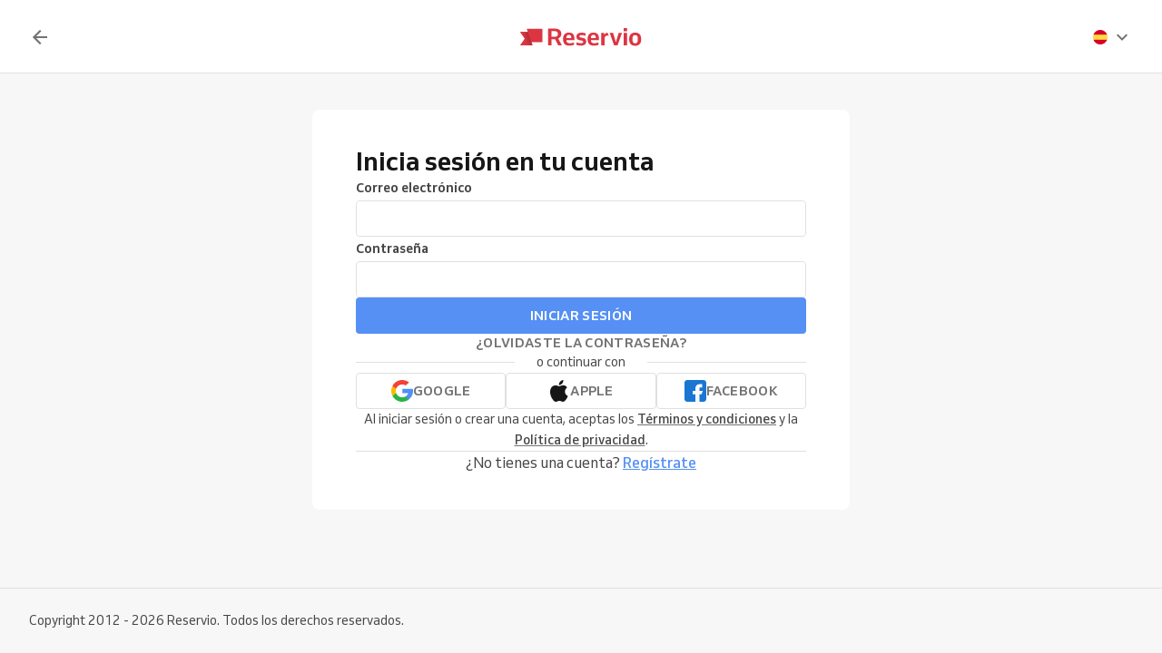

--- FILE ---
content_type: text/html; charset=utf-8
request_url: https://accounts.reservio.com/es/entrar?backlink=https%3A%2F%2Fcristina-de-arozamena.reservio.com%2Fbooking%3Fstep%3D2%26serviceId%3D35d4331b-f6c7-4e4f-9948-918e723fe638%26resourceId%3Da895e9e3-f582-4052-ab4e-4eb479b05447&fromId=bp
body_size: 14395
content:
<!DOCTYPE html><html lang="es"><head><link href="https://1825862606.rsc.cdn77.org/_next/static/media/favicon.e934896c.ico" rel="shortcut icon" type="image/x-icon" data-next-head=""/><meta charSet="utf-8" data-next-head=""/><meta content="minimum-scale=1, initial-scale=1, width=device-width, shrink-to-fit=no, user-scalable=0" name="viewport" data-next-head=""/><meta content="Reservio, s.r.o. [reservio.com]" name="author" data-next-head=""/><meta content="es" property="og:locale" data-next-head=""/><title data-next-head="">Entrar | Reservio Business</title><meta content="Entrar | Reservio Business" property="og:title" data-next-head=""/><meta content="Entrar | Reservio Business" name="twitter:title" data-next-head=""/><meta content="Programación de citas en línea gratis | Reservio Business" property="og:site_name" data-next-head=""/><meta content="https://accounts.reservio.com/es/entrar" property="og:url" data-next-head=""/><meta content="https://accounts.reservio.com/es/entrar" name="twitter:url" data-next-head=""/><meta content="Aplicación online gratuita de gestión de reservas y planificación de citas, que te permite gestionar tus reservas fácilmente y disponer de gestor online 24/7" name="twitter:description" data-next-head=""/><meta content="Aplicación online gratuita de gestión de reservas y planificación de citas, que te permite gestionar tus reservas fácilmente y disponer de gestor online 24/7" property="og:description" data-next-head=""/><meta content="Aplicación online gratuita de gestión de reservas y planificación de citas, que te permite gestionar tus reservas fácilmente y disponer de gestor online 24/7" name="description" data-next-head=""/><meta content="https://1825862606.rsc.cdn77.org/_next/static/media/meta-image.35f94e37.png" property="og:image" data-next-head=""/><meta content="website" property="og:type" data-next-head=""/><meta content="summary_large_image" name="twitter:card" data-next-head=""/><meta content="@reservio" name="twitter:site" data-next-head=""/><meta content="@reservio" name="twitter:creator" data-next-head=""/><meta content="reservio://d/search" name="twitter:app:url:googleplay" data-next-head=""/><meta content="reservio://d/search" name="twitter:app:url:ipad" data-next-head=""/><meta content="reservio://d/search" name="twitter:app:url:iphone" data-next-head=""/><meta content="com.reservio" name="twitter:app:id:googleplay" data-next-head=""/><meta content="1314263364" name="twitter:app:id:ipad" data-next-head=""/><meta content="1314263364" name="twitter:app:id:iphone" data-next-head=""/><meta content="Reservio" name="twitter:app:name:googleplay" data-next-head=""/><meta content="Reservio" name="twitter:app:name:ipad" data-next-head=""/><meta content="Reservio" name="twitter:app:name:iphone" data-next-head=""/><link href="https://accounts.reservio.com/es/entrar" rel="canonical" data-next-head=""/><link href="https://accounts.reservio.com/login" hrefLang="x-default" rel="alternate" data-next-head=""/><link href="https://accounts.reservio.com/cs/prihlasit" hrefLang="cs" rel="alternate" data-next-head=""/><link href="https://accounts.reservio.com/sk/prihlasit" hrefLang="sk" rel="alternate" data-next-head=""/><link href="https://accounts.reservio.com/login" hrefLang="en" rel="alternate" data-next-head=""/><link href="https://accounts.reservio.com/pt-br/entrar" hrefLang="pt-br" rel="alternate" data-next-head=""/><link href="https://accounts.reservio.com/es/entrar" hrefLang="es" rel="alternate" data-next-head=""/><link href="https://accounts.reservio.com/it/entra" hrefLang="it" rel="alternate" data-next-head=""/><link href="https://accounts.reservio.com/fr/connexion" hrefLang="fr" rel="alternate" data-next-head=""/><link href="https://accounts.reservio.com/hu/login" hrefLang="hu" rel="alternate" data-next-head=""/><link href="https://accounts.reservio.com/nl/aanmelden" hrefLang="nl" rel="alternate" data-next-head=""/><link href="https://accounts.reservio.com/pl/zalogowac-sie" hrefLang="pl" rel="alternate" data-next-head=""/><link href="https://accounts.reservio.com/ru/voyti" hrefLang="ru" rel="alternate" data-next-head=""/><link href="https://accounts.reservio.com/nb/logge-pa" hrefLang="nb" rel="alternate" data-next-head=""/><link href="https://accounts.reservio.com/da/login" hrefLang="da" rel="alternate" data-next-head=""/><link href="https://accounts.reservio.com/sv/logga-in" hrefLang="sv" rel="alternate" data-next-head=""/><link href="https://accounts.reservio.com/fi/kirjaudu-sisaan" hrefLang="fi" rel="alternate" data-next-head=""/><link rel="preload" href="https://1825862606.rsc.cdn77.org/_next/static/media/logo.14cf2e4a.svg" as="image" data-next-head=""/><link as="font" crossorigin="anonymous" href="/fonts/Venn_A_Rg.woff2" rel="preload" type="font/woff2"/><link as="font" crossorigin="anonymous" href="/fonts/Venn_A_Md.woff2" rel="preload" type="font/woff2"/><link as="font" crossorigin="anonymous" href="/fonts/Venn_A_Bd.woff2" rel="preload" type="font/woff2"/><style>
        @font-face {
            font-family: 'Venn';
            font-style: normal;
            font-weight: 400;
            font-display: swap;
            src: url(/fonts/Venn_A_Rg.woff2) format('woff2');
        }
        @font-face {
            font-family: 'Venn';
            font-style: normal;
            font-weight: 500;
            font-display: swap;
            src: url(/fonts/Venn_A_Md.woff2) format('woff2');
        }
        @font-face {
            font-family: 'Venn';
            font-style: normal;
            font-weight: 600;
            font-display: swap;
            src: url(/fonts/Venn_A_Bd.woff2) format('woff2');
        }
    </style><script async="" nonce="YjY2MDAwYTktNWMyZi00ODk0LThiMzEtZDg5ODU5YzdmNzBh" type="text/javascript">
                        (function(w,d,s,l,i){w[l]=w[l]||[];w[l].push({'gtm.start':
                        new Date().getTime(),event:'gtm.js'});var f=d.getElementsByTagName(s)[0],
                        j=d.createElement(s),dl=l!='dataLayer'?'&l='+l:'';j.async=true;j.src=
                        'https://www.googletagmanager.com/gtm.js?id='+i+dl;f.parentNode.insertBefore(j,f);
                        })(window,document,'script','dataLayer','GTM-M8CJ4JB');
                    </script><script async="" id="mida-script" nonce="YjY2MDAwYTktNWMyZi00ODk0LThiMzEtZDg5ODU5YzdmNzBh" src="https://cdn.mida.so/js/optimize.js?key=Wpw95KNXBpZQ0YEVgMJvAm" type="text/javascript"></script><link nonce="YjY2MDAwYTktNWMyZi00ODk0LThiMzEtZDg5ODU5YzdmNzBh" rel="preload" href="https://1825862606.rsc.cdn77.org/_next/static/css/cf392581d77d4e46.css" as="style"/><link nonce="YjY2MDAwYTktNWMyZi00ODk0LThiMzEtZDg5ODU5YzdmNzBh" rel="stylesheet" href="https://1825862606.rsc.cdn77.org/_next/static/css/cf392581d77d4e46.css" data-n-g=""/><noscript data-n-css="YjY2MDAwYTktNWMyZi00ODk0LThiMzEtZDg5ODU5YzdmNzBh"></noscript><script defer="" nonce="YjY2MDAwYTktNWMyZi00ODk0LThiMzEtZDg5ODU5YzdmNzBh" nomodule="" src="https://1825862606.rsc.cdn77.org/_next/static/chunks/polyfills-42372ed130431b0a.js"></script><script src="https://1825862606.rsc.cdn77.org/_next/static/chunks/webpack-133ae64f34c2b274.js" nonce="YjY2MDAwYTktNWMyZi00ODk0LThiMzEtZDg5ODU5YzdmNzBh" defer=""></script><script src="https://1825862606.rsc.cdn77.org/_next/static/chunks/framework-f0f34dd321686665.js" nonce="YjY2MDAwYTktNWMyZi00ODk0LThiMzEtZDg5ODU5YzdmNzBh" defer=""></script><script src="https://1825862606.rsc.cdn77.org/_next/static/chunks/main-8cd86b4a7c1936d4.js" nonce="YjY2MDAwYTktNWMyZi00ODk0LThiMzEtZDg5ODU5YzdmNzBh" defer=""></script><script src="https://1825862606.rsc.cdn77.org/_next/static/chunks/pages/_app-9ab46b1f5a34717a.js" nonce="YjY2MDAwYTktNWMyZi00ODk0LThiMzEtZDg5ODU5YzdmNzBh" defer=""></script><script src="https://1825862606.rsc.cdn77.org/_next/static/chunks/352-34e8f08813777b24.js" nonce="YjY2MDAwYTktNWMyZi00ODk0LThiMzEtZDg5ODU5YzdmNzBh" defer=""></script><script src="https://1825862606.rsc.cdn77.org/_next/static/chunks/6968-338d9d24e8c61978.js" nonce="YjY2MDAwYTktNWMyZi00ODk0LThiMzEtZDg5ODU5YzdmNzBh" defer=""></script><script src="https://1825862606.rsc.cdn77.org/_next/static/chunks/1356-4464be167715d621.js" nonce="YjY2MDAwYTktNWMyZi00ODk0LThiMzEtZDg5ODU5YzdmNzBh" defer=""></script><script src="https://1825862606.rsc.cdn77.org/_next/static/chunks/7972-dd56f921d7cbf739.js" nonce="YjY2MDAwYTktNWMyZi00ODk0LThiMzEtZDg5ODU5YzdmNzBh" defer=""></script><script src="https://1825862606.rsc.cdn77.org/_next/static/chunks/3716-310dfe9e406bed14.js" nonce="YjY2MDAwYTktNWMyZi00ODk0LThiMzEtZDg5ODU5YzdmNzBh" defer=""></script><script src="https://1825862606.rsc.cdn77.org/_next/static/chunks/4824-839a916413254575.js" nonce="YjY2MDAwYTktNWMyZi00ODk0LThiMzEtZDg5ODU5YzdmNzBh" defer=""></script><script src="https://1825862606.rsc.cdn77.org/_next/static/chunks/3702-9ad0e41ebbf34cad.js" nonce="YjY2MDAwYTktNWMyZi00ODk0LThiMzEtZDg5ODU5YzdmNzBh" defer=""></script><script src="https://1825862606.rsc.cdn77.org/_next/static/chunks/8019-2e39493f52e47a57.js" nonce="YjY2MDAwYTktNWMyZi00ODk0LThiMzEtZDg5ODU5YzdmNzBh" defer=""></script><script src="https://1825862606.rsc.cdn77.org/_next/static/chunks/6963-2a95795c94e83f1b.js" nonce="YjY2MDAwYTktNWMyZi00ODk0LThiMzEtZDg5ODU5YzdmNzBh" defer=""></script><script src="https://1825862606.rsc.cdn77.org/_next/static/chunks/pages/login-d8070a814e2a5e06.js" nonce="YjY2MDAwYTktNWMyZi00ODk0LThiMzEtZDg5ODU5YzdmNzBh" defer=""></script><script src="https://1825862606.rsc.cdn77.org/_next/static/qqJOZVPB1YbuoOhb3UWw3/_buildManifest.js" nonce="YjY2MDAwYTktNWMyZi00ODk0LThiMzEtZDg5ODU5YzdmNzBh" defer=""></script><script src="https://1825862606.rsc.cdn77.org/_next/static/qqJOZVPB1YbuoOhb3UWw3/_ssgManifest.js" nonce="YjY2MDAwYTktNWMyZi00ODk0LThiMzEtZDg5ODU5YzdmNzBh" defer=""></script><style id="jss-server-side">.container-0-2-211 > div {
  width: 100%;
  height: 48px;
  padding: 0;
  min-height: 48px;
}
html {
  box-sizing: border-box;
  text-size-adjust: 100%;
  -webkit-font-smoothing: antialiased;
  -moz-osx-font-smoothing: grayscale;
}
body {
  color: #464646;
  margin: 0;
  font-size: 16px;
  font-family: Venn, Arial, Helvetica, sans-serif;
  line-height: 24px;
  background-color: white;
}
article, aside, footer, header, nav, section, figcaption, figure, main {
  display: block;
}
h1 {
  margin: 0.67em 0 0.4em;
  font-size: 2em;
}
hr {
  height: 0;
  overflow: visible;
  box-sizing: content-box;
}
pre {
  font-size: 1em;
  font-family: monospace, monospace;
}
a {
  background: transparent;
  text-decoration: none;
  text-decoration-skip: objects;
}
a:active, a:hover {
  outline: none;
}
abbr[title] {
  border-bottom: none;
  text-decoration: underline;
}
b, strong {
  font-weight: bolder;
}
code, kbp, samp {
  font-size: 1em;
  font-family: monospace, monospace;
}
dfn {
  font-style: italic;
}
mark {
  color: #000;
  background-color: #ff0;
}
small {
  font-size: 80%;
}
sub, sup {
  position: relative;
  font-size: 75%;
  line-height: 0;
  vertical-align: baseline;
}
sup {
  top: -0.5em;
}
sub {
  bottom: -0.25em;
}
audio, video {
  display: inline-block;
}
audio:not([controls]) {
  height: 0;
  display: none;
}
img {
  border-style: none;
  vertical-align: middle;
  image-rendering: -webkit-optimize-contrast;
}
svg:not(:root) {
  overflow: hidden;
}
button, input, optgroup, select, textarea {
  margin: 0;
  font-size: 100%;
  font-family: Venn, Arial, Helvetica, sans-serif;
  line-height: 1.15;
}
button, input {
  overflow: visible;
}
button, select {
  text-transform: none;
}
button, [type=reset], [type=submit] {
  -webkit-appearance: button;
}
button::-moz-focus-inner, [type=button]::-moz-focus-inner, [type=reset]::-moz-focus-inner, [type=submit]::-moz-focus-inner {
  padding: 0;
  border-style: none;
}
button:-moz-focusring, [type=button]:-moz-focusring, [type=reset]:-moz-focusring, [type=submit]:-moz-focusring {
  outline: 1px dotted ButtonText;
}
:focus-visible {
  outline: none;
}
fieldset {
  border: 1px solid #c0c0c0;
  margin: 0 2px;
  padding: 0.35em 0.625em 0.75em;
}
legend {
  color: inherit;
  display: table;
  padding: 0;
  max-width: 100%;
  box-sizing: border-box;
  white-space: normal;
}
progress {
  display: inline-block;
  vertical-align: baseline;
}
textarea {
  overflow: auto;
}
[type=checkbox], [type=radio] {
  padding: 0;
  box-sizing: border-box;
}
[type=number]::-webkit-inner-spin-button, [type=number]::-webkit-outer-spin-button {
  height: auto;
}
[type=search] {
  appearance: textfield;
  outline-offset: -2px;
}
[type=search]::-webkit-search-cancel-button, [type=search]::-webkit-search-decoration {
  appearance: none;
}
::-webkit-file-upload-button {
  font: inherit;
  appearance: button;
}
details, menu {
  display: block;
}
summary {
  display: list-item;
}
canvas {
  display: inline-block;
}
template {
  display: none;
}
[hidden] {
  display: none;
}
ul {
  margin: 0;
  padding: 0;
}
*, *::before, *::after {
  box-sizing: inherit;
}
.root-0-2-91 {
  display: inline-flex;
}
.root-0-2-91 path {}
.root-d0-0-2-92 {
  line-height: 24px;
  height: 24px;
}
.root-d0-0-2-92 path {
  fill: #737373;
}
.root-d1-0-2-107 {
  line-height: 24px;
  height: 24px;
}
.root-d1-0-2-107 path {
  fill: #737373;
}
.root-0-2-126 {
  margin: 0;
  padding: 0;
}
.typeButton-0-2-127 {
  font-size: 14px;
  font-family: Venn, Arial, Helvetica, sans-serif;
  font-weight: 600;
  line-height: 140%;
  letter-spacing: 0.02rem;
}
.typeButtonLarge-0-2-128 {
  font-size: 16px;
  font-family: Venn, Arial, Helvetica, sans-serif;
  font-weight: 600;
  line-height: 150%;
  letter-spacing: 0.02rem;
}
.typeTextSmall-0-2-129 {
  font-size: 14px;
  font-family: Venn, Arial, Helvetica, sans-serif;
  font-weight: 400;
  line-height: 170%;
}
.typeTextXSmall-0-2-130 {
  font-size: 12px;
  font-family: Venn, Arial, Helvetica, sans-serif;
  font-weight: 400;
  line-height: 150%;
}
.typeTextNormal-0-2-131 {
  font-size: 16px;
  font-family: Venn, Arial, Helvetica, sans-serif;
  font-weight: 400;
  line-height: 150%;
}
.typeTextLarge-0-2-132 {
  font-size: 20px;
  font-family: Venn, Arial, Helvetica, sans-serif;
  font-weight: 400;
  line-height: 150%;
}
.typeDisplay-0-2-133 {
  color: #161616;
  font-size: 30px;
  font-family: Venn, Arial, Helvetica, sans-serif;
  font-weight: 500;
  line-height: 125%;
}
@media (min-width:320px) {
  .typeDisplay-0-2-133 {
    font-size: calc(30px + (44 - 30) * ((100vw - 320px) / (1200 - 320)));
    font-family: Venn, Arial, Helvetica, sans-serif;
    font-weight: 500;
  }
}
@media (min-width:1200px) {
  .typeDisplay-0-2-133 {
    font-size: 44px;
    font-family: Venn, Arial, Helvetica, sans-serif;
    font-weight: 500;
    line-height: 120%;
  }
}
  .typeHeading1-0-2-134 {
    color: #161616;
    font-size: 32px;
    font-family: Venn, Arial, Helvetica, sans-serif;
    font-weight: 600;
    line-height: 125%;
  }
@media (min-width:320px) {
  .typeHeading1-0-2-134 {
    font-size: calc(32px + (40 - 32) * ((100vw - 320px) / (1200 - 320)));
    font-family: Venn, Arial, Helvetica, sans-serif;
    font-weight: 600;
  }
}
@media (min-width:1200px) {
  .typeHeading1-0-2-134 {
    font-size: 40px;
    font-family: Venn, Arial, Helvetica, sans-serif;
    font-weight: 600;
    line-height: 120%;
  }
}
  .typeHeading2-0-2-135 {
    color: #161616;
    font-size: 28px;
    font-family: Venn, Arial, Helvetica, sans-serif;
    font-weight: 600;
    line-height: 125%;
  }
@media (min-width:320px) {
  .typeHeading2-0-2-135 {
    font-size: calc(28px + (32 - 28) * ((100vw - 320px) / (1200 - 320)));
    font-family: Venn, Arial, Helvetica, sans-serif;
    font-weight: 600;
  }
}
@media (min-width:1200px) {
  .typeHeading2-0-2-135 {
    font-size: 32px;
    font-family: Venn, Arial, Helvetica, sans-serif;
    font-weight: 600;
    line-height: 120%;
  }
}
  .typeHeading3-0-2-136 {
    color: #161616;
    font-size: 24px;
    font-family: Venn, Arial, Helvetica, sans-serif;
    font-weight: 600;
    line-height: 125%;
  }
@media (min-width:320px) {
  .typeHeading3-0-2-136 {
    font-size: calc(24px + (28 - 24) * ((100vw - 320px) / (1200 - 320)));
    font-family: Venn, Arial, Helvetica, sans-serif;
    font-weight: 600;
  }
}
@media (min-width:1200px) {
  .typeHeading3-0-2-136 {
    font-size: 28px;
    font-family: Venn, Arial, Helvetica, sans-serif;
    font-weight: 600;
    line-height: 120%;
  }
}
  .typeHeading4-0-2-137 {
    color: #161616;
    font-size: 20px;
    font-family: Venn, Arial, Helvetica, sans-serif;
    font-weight: 600;
    line-height: 125%;
  }
@media (min-width:320px) {
  .typeHeading4-0-2-137 {
    font-size: calc(20px + (24 - 20) * ((100vw - 320px) / (1200 - 320)));
    font-family: Venn, Arial, Helvetica, sans-serif;
    font-weight: 600;
  }
}
@media (min-width:1200px) {
  .typeHeading4-0-2-137 {
    font-size: 24px;
    font-family: Venn, Arial, Helvetica, sans-serif;
    font-weight: 600;
    line-height: 120%;
  }
}
  .typeHeading5-0-2-138 {
    color: #161616;
    font-size: 18px;
    font-family: Venn, Arial, Helvetica, sans-serif;
    font-weight: 600;
    line-height: 125%;
  }
@media (min-width:320px) {
  .typeHeading5-0-2-138 {
    font-size: calc(18px + (20 - 18) * ((100vw - 320px) / (1200 - 320)));
    font-family: Venn, Arial, Helvetica, sans-serif;
    font-weight: 600;
  }
}
@media (min-width:1200px) {
  .typeHeading5-0-2-138 {
    font-size: 20px;
    font-family: Venn, Arial, Helvetica, sans-serif;
    font-weight: 600;
    line-height: 120%;
  }
}
  .typeHeading6-0-2-139 {
    color: #161616;
    font-size: 16px;
    font-family: Venn, Arial, Helvetica, sans-serif;
    font-weight: 600;
    line-height: 125%;
  }
@media (min-width:320px) {
  .typeHeading6-0-2-139 {
    font-size: calc(16px + (18 - 16) * ((100vw - 320px) / (1200 - 320)));
    font-family: Venn, Arial, Helvetica, sans-serif;
    font-weight: 600;
  }
}
@media (min-width:1200px) {
  .typeHeading6-0-2-139 {
    font-size: 18px;
    font-family: Venn, Arial, Helvetica, sans-serif;
    font-weight: 600;
    line-height: 120%;
  }
}
  .typeLabel-0-2-140 {
    font-size: 12px;
    font-family: Venn, Arial, Helvetica, sans-serif;
    font-weight: 600;
    line-height: 125%;
    text-transform: uppercase;
  }
  .alignLeft-0-2-141 {
    text-align: left;
  }
  .alignCenter-0-2-142 {
    text-align: center;
  }
  .alignRight-0-2-143 {
    text-align: right;
  }
  .alignJustify-0-2-144 {
    text-align: justify;
  }
  .textOverflow-0-2-145 {
    overflow: hidden;
    white-space: nowrap;
    text-overflow: ellipsis;
  }
  .hasOverflowWrap-0-2-146 {
    overflow-wrap: anywhere;
  }
  .link-0-2-147 {
    cursor: pointer;
  }
  .root-0-2-169 {
    display: inline;
    transition: color 0.3s ease;
  }
  .stylePrimary-0-2-170 {
    color: #464646;
  }
  .styleSecondary-0-2-171 {
    color: #737373;
  }
  .styleDisabled-0-2-172 {
    color: #c9c9c9;
  }
  .styleLink-0-2-173 {
    color: #5690f5;
  }
  .styleSuccess-0-2-174 {
    color: #00879e;
  }
  .styleError-0-2-175 {
    color: #dc3542;
  }
  .styleInverted-0-2-176 {
    color: white;
  }
  .weightRegular-0-2-177 {
    font-weight: 400;
  }
  .weightMedium-0-2-178 {
    font-weight: 500;
  }
  .weightBold-0-2-179 {
    font-weight: 600;
  }
  .uppercase-0-2-180 {
    text-transform: uppercase;
  }
  .upperFirst-0-2-181 {
    display: inline-block;
  }
  .upperFirst-0-2-181::first-letter {
    text-transform: capitalize;
  }
  .decorationUnderline-0-2-182 {
    text-decoration: underline;
  }
  .decorationLineThrough-0-2-183 {
    text-decoration: line-through;
  }
  .appLink-0-2-203 {
    gap: 4px;
    display: inline-flex;
    transition: all 0.3s ease;
    align-items: center;
    border-radius: 4px;
  }
  .appLink-0-2-203:focus {
    box-shadow: 0px 0px 0px 2px white, 0px 0px 0px 4px #c9dbfc;
  }
  .appLink-0-2-203:hover {  }
  .appLink-0-2-203 > i {
    display: flex;
  }
  .underline-0-2-204 {
    text-decoration: underline;
  }
  .button-0-2-205 {
    border: unset;
    cursor: pointer;
    padding: 0;
    background-color: unset;
  }
  .appLink-d0-0-2-206 {
    color: #737373;
  }
  .appLink-d0-0-2-206:hover {
    color: #464646;
  }
  .appLink-d1-0-2-207 {
    color: #737373;
  }
  .appLink-d1-0-2-207:hover {
    color: #464646;
  }
  .appLink-d2-0-2-208 {
    color: #5690f5;
  }
  .appLink-d2-0-2-208:hover {
    color: #4573c4;
  }
  .button-0-2-8 {
    width: max-content;
    border: none;
    cursor: pointer;
    display: flex;
    outline: none;
    padding: 10px 20px;
    max-width: 100%;
    transition: all 0.3s ease;
    align-items: center;
    border-radius: 4px;
    justify-content: center;
    background-color: transparent;
    -webkit-tap-highlight-color: transparent;
  }
  .button-0-2-8:focus {
    box-shadow: 0px 0px 0px 2px white, 0px 0px 0px 4px #c9dbfc;
  }
  .button-0-2-8:disabled {
    cursor: default;
    opacity: 0.5;
  }
  .button-0-2-8 > div > i {
    height: 20px;
    display: flex;
  }
  .buttonLarge-0-2-9 {
    padding: 12px 20px;
  }
  .buttonLarge-0-2-9 > div > i {
    height: 24px;
  }
  .buttonFullWidth-0-2-10 {
    width: 100%;
  }
  .buttonBorder-0-2-11 {
    padding: 9px 19px;
    border-style: solid;
    border-width: 1px;
  }
  .buttonBorderLarge-0-2-12 {
    padding: 11px 19px;
  }
  .buttonSolidPrimary-0-2-13 {
    background-color: #5690f5;
  }
  .buttonSolidPrimary-0-2-13:hover:enabled {
    background-color: #4573c4;
  }
  .linkSolidPrimary-0-2-14 {
    background-color: #5690f5;
  }
  .linkSolidPrimary-0-2-14:hover {
    background-color: #4573c4;
  }
  .buttonSolidSecondary-0-2-15 {
    border-color: #5690f5;
  }
  .buttonSolidSecondary-0-2-15:hover:enabled {
    border-color: #4573c4;
  }
  .buttonSolidSecondary-0-2-15:hover:enabled > span > div {
    color: #4573c4;
  }
  .linkSolidSecondary-0-2-16 {
    border-color: #5690f5;
  }
  .linkSolidSecondary-0-2-16:hover {
    border-color: #4573c4;
  }
  .linkSolidSecondary-0-2-16:hover > span > div {
    color: #4573c4;
  }
  .buttonSolidTertiary-0-2-17 {
    border-color: #e0e0e0;
  }
  .buttonSolidTertiary-0-2-17:hover:enabled {
    border-color: #c9c9c9;
  }
  .buttonSolidTertiary-0-2-17:hover:enabled > span > div {
    color: #464646;
  }
  .linkSolidTertiary-0-2-18 {
    border-color: #e0e0e0;
  }
  .linkSolidTertiary-0-2-18:hover {
    border-color: #c9c9c9;
  }
  .linkSolidTertiary-0-2-18:hover > span > div {
    color: #464646;
  }
  .buttonSolidTertiaryLight-0-2-19 {
    border-color: rgba(255, 255, 255, 0.12);
  }
  .buttonSolidTertiaryLight-0-2-19:hover:enabled {
    border-color: rgba(255, 255, 255, 0.24);
  }
  .buttonSolidTertiaryLight-0-2-19:hover:enabled > span > div {
    color: white;
  }
  .linkSolidTertiaryLight-0-2-20 {
    border-color: rgba(255, 255, 255, 0.12);
  }
  .linkSolidTertiaryLight-0-2-20:hover {
    border-color: rgba(255, 255, 255, 0.24);
  }
  .linkSolidTertiaryLight-0-2-20:hover > span > div {
    color: white;
  }
  .buttonSolidTranslucent-0-2-21 {
    background-color: rgba(255, 255, 255, 0.12);
  }
  .buttonSolidTranslucent-0-2-21:hover:enabled {
    background-color: rgba(255, 255, 255, 0.24);
  }
  .linkSolidTranslucent-0-2-22 {
    background-color: rgba(255, 255, 255, 0.12);
  }
  .linkSolidTranslucent-0-2-22:hover:enabled {
    background-color: rgba(255, 255, 255, 0.24);
  }
  .buttonSolidNegative-0-2-23 {
    background-color: #ff434e;
  }
  .buttonSolidNegative-0-2-23:hover:enabled {
    background-color: #cc363e;
  }
  .linkSolidNegative-0-2-24 {
    background-color: #ff434e;
  }
  .linkSolidNegative-0-2-24:hover {
    background-color: #cc363e;
  }
  .buttonSolidYellow-0-2-25 {
    background-color: #f2c219;
  }
  .buttonSolidYellow-0-2-25:hover:enabled {
    background-color: #c29b14;
  }
  .linkSolidYellow-0-2-26 {
    background-color: #f2c219;
  }
  .linkSolidYellow-0-2-26:hover {
    background-color: #c29b14;
  }
  .buttonSolidPurple-0-2-27 {
    background-color: #7b61ff;
  }
  .buttonSolidPurple-0-2-27:hover:enabled {
    background-color: #624ecc;
  }
  .linkSolidPurple-0-2-28 {
    background-color: #7b61ff;
  }
  .linkSolidPurple-0-2-28:hover {
    background-color: #624ecc;
  }
  .buttonSolidAqua-0-2-29 {
    background-color: #00a8be;
  }
  .buttonSolidAqua-0-2-29:hover:enabled {
    background-color: #008698;
  }
  .linkSolidAqua-0-2-30 {
    background-color: #00a8be;
  }
  .linkSolidAqua-0-2-30:hover {
    background-color: #008698;
  }
  .buttonSolidReservioRed-0-2-31 {
    background-color: #dc3542;
  }
  .buttonSolidReservioRed-0-2-31:hover:enabled {
    background-color: #b02b35;
  }
  .linkSolidReservioRed-0-2-32 {
    background-color: #dc3542;
  }
  .linkSolidReservioRed-0-2-32:hover {
    background-color: #b02b35;
  }
  .buttonSolidImportant-0-2-33 {
    background-color: #042a47;
  }
  .buttonSolidImportant-0-2-33 > span > div {
    color: white;
  }
  .buttonSolidImportant-0-2-33:hover:enabled {
    background-color: #032239;
  }
  .linkSolidImportant-0-2-34 {
    background-color: #042a47;
  }
  .linkSolidImportant-0-2-34 > span > div {
    color: white;
  }
  .linkSolidImportant-0-2-34:hover {
    background-color: #032239;
  }
  .buttonSolidSuccess-0-2-35 {
    background-color: #32c21a;
  }
  .buttonSolidSuccess-0-2-35:hover:enabled {
    background-color: #2d831e;
  }
  .linkSolidSuccess-0-2-36 {
    background-color: #32c21a;
  }
  .linkSolidSuccess-0-2-36:hover {
    background-color: #2d831e;
  }
  .buttonSolidPassVisits-0-2-37 {
    background-color: #4AB883;
  }
  .buttonSolidPassVisits-0-2-37:hover:enabled {
    background-color: #34815C;
  }
  .linkSolidPassVisits-0-2-38 {
    background-color: #4AB883;
  }
  .linkSolidPassVisits-0-2-38:hover {
    background-color: #34815C;
  }
  .buttonSolidPassCredits-0-2-39 {
    background-color: #9064EF;
  }
  .buttonSolidPassCredits-0-2-39:hover:enabled {
    background-color: #6546A7;
  }
  .linkSolidPassCredits-0-2-40 {
    background-color: #9064EF;
  }
  .linkSolidPassCredits-0-2-40:hover {
    background-color: #6546A7;
  }
  .buttonSolidPassTime-0-2-41 {
    background-color: #E79C2B;
  }
  .buttonSolidPassTime-0-2-41:hover:enabled {
    background-color: #A26D1E;
  }
  .linkSolidPassTime-0-2-42 {
    background-color: #E79C2B;
  }
  .linkSolidPassTime-0-2-42:hover {
    background-color: #A26D1E;
  }
  .buttonPlain-0-2-43 {
    padding: 0;
  }
  .buttonPlainPrimary-0-2-44:hover:enabled > span > div {
    color: #4573c4;
  }
  .linkPlainPrimary-0-2-45:hover > span > div {
    color: #4573c4;
  }
  .buttonPlainSecondary-0-2-46:hover:enabled > span > div {
    color: #464646;
  }
  .linkPlainSecondary-0-2-47:hover > span > div {
    color: #464646;
  }
  .buttonPlainSecondaryLight-0-2-48:hover:enabled > span > div {
    color: white;
  }
  .linkPlainSecondaryLight-0-2-49:hover > span > div {
    color: white;
  }
  .buttonPlainNegative-0-2-50:hover:enabled > span > div {
    color: #cc363e;
  }
  .linkPlainNegative-0-2-51:hover > span > div {
    color: #cc363e;
  }
  .buttonPlainYellow-0-2-52:hover:enabled > span > div {
    color: #c29b14;
  }
  .linkPlainYellow-0-2-53:hover > span > div {
    color: #c29b14;
  }
  .buttonPlainPurple-0-2-54:hover:enabled > span > div {
    color: #624ecc;
  }
  .linkPlainPurple-0-2-55:hover > span > div {
    color: #624ecc;
  }
  .buttonPlainAqua-0-2-56:hover:enabled > span > div {
    color: #008698;
  }
  .linkPlainAqua-0-2-57:hover > span > div {
    color: #008698;
  }
  .buttonPlainSuccess-0-2-58:hover:enabled > span > div {
    color: #2d831e;
  }
  .linkPlainSuccess-0-2-59:hover > span > div {
    color: #2d831e;
  }
  .buttonPlainPassVisits-0-2-60:hover:enabled > span > div {
    color: #34815C;
  }
  .linkPlainPassVisits-0-2-61:hover > span > div {
    color: #34815C;
  }
  .buttonPlainPassCredits-0-2-62:hover:enabled > span > div {
    color: #6546A7;
  }
  .linkPlainPassCredits-0-2-63:hover > span > div {
    color: #6546A7;
  }
  .buttonPlainPassTime-0-2-64:hover:enabled > span > div {
    color: #A26D1E;
  }
  .linkPlainPassTime-0-2-65:hover > span > div {
    color: #A26D1E;
  }
  .buttonNoChildren-0-2-66 {
    padding-left: 10px;
    padding-right: 10px;
  }
  .buttonNoChildrenLarge-0-2-67 {
    padding-left: 12px;
    padding-right: 12px;
  }
  .buttonNoChildrenBorder-0-2-68 {
    padding-left: 9px;
    padding-right: 9px;
  }
  .buttonNoChildrenLargeBorder-0-2-69 {
    padding-left: 11px;
    padding-right: 11px;
  }
  .rootBlock-0-2-89 {
    display: block;
  }
  .rootInline-0-2-90 {
    display: inline-block;
  }
  .text-0-2-70 {
    color: #737373;
    overflow: inherit;
    font-size: 14px;
    min-width: 0;
    transition: all 0.3s ease;
    font-family: Venn, Arial, Helvetica, sans-serif;
    font-weight: 600;
    line-height: 150%;
    white-space: nowrap;
    text-overflow: ellipsis;
    letter-spacing: 0.02rem;
  }
  .textLarge-0-2-71 {
    font-size: 16px;
  }
  .textUppercase-0-2-72 {
    text-transform: uppercase;
  }
  .textWhite-0-2-73 {
    color: white;
  }
  .textLight-0-2-74 {
    color: #FFFFFFB8;
  }
  .textActionBlue-0-2-75 {
    color: #5690f5;
  }
  .textGrey-0-2-76 {
    color: #737373;
  }
  .textNegative-0-2-77 {
    color: #ff434e;
  }
  .textYellow-0-2-78 {
    color: #f2c219;
  }
  .textPurple-0-2-79 {
    color: #7b61ff;
  }
  .textAqua-0-2-80 {
    color: #00a8be;
  }
  .textSuccess-0-2-81 {
    color: #32c21a;
  }
  .textPassVisits-0-2-82 {
    color: #4AB883;
  }
  .textPassCredits-0-2-83 {
    color: #9064EF;
  }
  .textPassTime-0-2-84 {
    color: #E79C2B;
  }
  .textWrapper-0-2-85 {
    height: 20px;
    display: flex;
    overflow: hidden;
    align-items: center;
  }
  .textWrapperLarge-0-2-86 {
    height: 24px;
  }
  .textDark-0-2-87 {
    color: #161616;
  }
  .root-0-2-1 {
    display: flex;
    flex-grow: 1;
    min-height: 100vh;
    flex-direction: column;
    background-color: #f7f7f7;
  }
@media (max-width: 576px) {
  .whiteBackgroundOnMobile-0-2-2 {
    background-color: white;
  }
}
  .whiteBackground-0-2-3 {
    background-color: white;
  }
  .root-0-2-108 {
    display: flex;
    z-index: 100;
    overflow: hidden;
    position: absolute;
    max-width: 300px;
    background: #ffffff;
    box-shadow: 0px 4px 8px rgba(0, 0, 0, 0.12);
    align-items: flex-start;
    border-radius: 4px;
    flex-direction: column;
  }
  .root-0-2-108 a {
    width: 100%;
  }
  .positionTopLeft-0-2-109 {  }
  .positionTopCenter-0-2-110 {
    left: 50%;
    transform: translateX(-50%);
  }
  .positionTopRight-0-2-111 {  }
  .positionBottomLeft-0-2-112 {  }
  .positionBottomCenter-0-2-113 {
    left: 50%;
    transform: translateX(-50%);
  }
  .positionBottomRight-0-2-114 {  }
@keyframes keyframes-dropDownDesktop-0-2-115 {
  0% {
    opacity: 0;
    z-index: -1;
    transform: translateX(-0%) translateY(-100%);
  }
  50% {
    opacity: 1;
    transform: translateX(-0%) translateY(0%);
  }
  100% {
    opacity: 1;
    z-index: 0;
    transform: translateX(-0%) translateY(0%);
  }
}
  .horizontalMenuContainer-0-2-116 {
    top: 80px;
    left: 0;
    right: 0;
    width: 100%;
    height: auto;
    display: flex;
    z-index: 1;
    overflow: auto;
    position: fixed;
    transform: translateY(0%);
    background: white;
    border-top: 1px solid #efefef;
    box-shadow: 0px 8px 12px 0px rgba(0, 0, 0, 0.08);
    justify-content: center;
  }
@media (min-width:992px) {
  .horizontalMenuContainer-0-2-116 {
    animation: keyframes-dropDownDesktop-0-2-115 500ms linear;
    transform: translateX(0%) translateY(0%);
  }
}
  .positionTopLeft-d0-0-2-117 {
    bottom: calc(100% + 8px);
    right: 0;
  }
  .positionTopCenter-d1-0-2-118 {
    bottom: calc(100% + 8px);
  }
  .positionTopRight-d2-0-2-119 {
    bottom: calc(100% + 8px);
    left: 0;
  }
  .positionBottomLeft-d3-0-2-120 {
    right: 0;
    top: calc(100% + 8px);
  }
  .positionBottomCenter-d4-0-2-121 {
    top: calc(100% + 8px);
  }
  .positionBottomRight-d5-0-2-122 {
    top: calc(100% + 8px);
    left: 0;
  }
  .root-0-2-97 {
    display: inline-block;
    position: relative;
  }
  .withoutPositionRelative-0-2-98 {
    position: static;
  }
  .container-0-2-185 {
    display: flex;
    flex-direction: row;
  }
  .horizontalCenter-0-2-186 {
    align-items: center;
  }
  .spaceBetween-0-2-187 {
    justify-content: space-between;
  }
  .verticalCenter-0-2-188 {
    justify-content: center;
  }
  .verticalEnd-0-2-189 {
    justify-content: flex-end;
  }
  .wrapContainer-0-2-190 {
    flex-wrap: wrap;
  }
  .container-d0-0-2-191 {  }
  .active-0-2-103 {
    opacity: 0.5;
    transition: opacity 150ms ease-in-out;
  }
  .focus-0-2-105 {
    transition: all 0.3s ease;
    border-radius: 4px;
  }
  .focus-0-2-105:focus {
    box-shadow: 0px 0px 0px 2px #c9dbfc;
  }
  .root-0-2-106 {
    cursor: pointer;
    display: inherit;
    opacity: 1;
    outline: none;
  }
  .root-0-2-106.disabled-0-2-104 {
    cursor: inherit;
  }
  .root-0-2-106.disabled-0-2-104:focus {
    box-shadow: none;
  }
  .selected-0-2-99 {
    width: 100%;
    height: 40px;
    display: flex;
    background: white;
    align-items: center;
    flex-direction: row;
    justify-content: center;
  }
  .border-0-2-100 {
    border: 1px solid #e0e0e0;
    padding: 0 12px;
    border-radius: 4px;
  }
  .inverted-0-2-101 {
    border: 1px solid #ffffff1f;
    background: transparent;
  }
  .label-0-2-102 {
    height: 38px;
    display: flex;
    padding: 0 8px;
    align-items: center;
    justify-content: center;
  }
  .container-0-2-95 {
    overflow: auto;
  }
@media (max-width: 767px) {
  .container-0-2-95 {
    left: 0;
    right: 0;
    bottom: 0;
    height: 100%;
    position: fixed;
    background: white;
  }
}
  .container-d0-0-2-96 {
    max-height: calc(100vh - 81px);
  }
@media (max-width: 767px) {
  .container-d0-0-2-96 {
    top: 81px;
  }
}
  .outerContainer-0-2-4 {
    width: 100%;
    height: 81px;
    border-bottom: 1px solid #e0e0e0;
    background-color: white;
  }
  .innerContainer-0-2-5 {
    height: 81px;
    display: flex;
    padding: 0 24px;
    max-width: 1264px;
    align-items: center;
    margin-left: auto;
    margin-right: auto;
  }
@media (max-width: 576px) {
  .innerContainer-0-2-5 {
    padding: 0 16px;
  }
}
  .fill-0-2-6 {
    flex: 1;
    display: flex;
  }
  .languageSwitcherContainer-0-2-7 {
    flex: 1;
    display: flex;
    align-items: center;
    justify-content: flex-end;
  }
  .logo-0-2-94 {
    display: flex;
  }
  .root-0-2-197 {
    width: 100%;
    border: 0;
    height: 1px;
    margin: 0;
    background: #e0e0e0;
  }
  .container-0-2-184 {
    flex: 1 1 0%;
    height: 100%;
    display: flex;
    position: relative;
    text-align: center;
    align-items: center;
    justify-content: center;
  }
  .initial-0-2-192 {
    flex: 0 1 auto;
  }
  .flex1-0-2-193 {
    flex: 1 1 0%;
  }
  .flex2-0-2-194 {
    flex: 2 2 0%;
  }
  .auto-0-2-195 {
    flex: 1 1 auto;
  }
  .none-0-2-196 {
    flex: 0 0 0%;
  }
  .root-0-2-198 {  }
  .root-d0-0-2-199 {
    margin-left: 24px;
    margin-right: 24px;
  }
  .root-0-2-201 {
    gap: 8px;
    color: #737373;
    border: 1px solid #e0e0e0;
    height: 40px;
    display: flex;
    outline: none;
    padding: 7px 19px;
    max-width: 100%;
    transition: all 0.3s ease;
    align-items: center;
    border-radius: 4px;
    flex-direction: row;
    justify-content: center;
    background-color: transparent;
    -webkit-tap-highlight-color: transparent;
  }
  .root-0-2-201:enabled {
    cursor: pointer;
  }
  .root-0-2-201:disabled {
    opacity: 0.5;
  }
  .root-0-2-201:hover:enabled {
    color: #464646;
    border-color: #464646;
  }
  .root-0-2-201:focus:enabled {
    box-shadow: 0px 0px 0px 2px white, 0px 0px 0px 4px #c9dbfc;
  }
  .root-0-2-201 > span {
    line-height: 1;
  }
  .rootFullWidth-0-2-202 {
    width: 100%;
  }
  .label-0-2-168 {
    cursor: pointer;
  }
  .container-0-2-155 {
    display: flex;
    flex-direction: column;
  }
  .inputGroupContainer-0-2-156 {
    display: flex;
    flex-direction: row;
  }
  .inputGroupContainerDisabled-0-2-157 {
    opacity: 0.5;
    background-color: #f7f7f7;
  }
  .inputGroupContainerDisabled-0-2-157 .inputRowDefault-0-2-158 {
    background-color: #f7f7f7;
  }
  .inputGroupContainerDisabled-0-2-157:hover, .inputGroupContainerDisabled-0-2-157:hover .inputRowDefault-0-2-158 {
    border-color: #e0e0e0;
  }
  .inputRowDefault-0-2-158 {
    border: 1px solid #e0e0e0;
    transition: border-color 0.3s ease;
    border-radius: 4px;
    background-color: white;
  }
  .inputRowDefault-0-2-158:hover {
    border-color: #737373;
  }
  .inputRowGrouped-0-2-159 {
    width: 100%;
  }
  .inputRowFocused-0-2-160 {
    box-shadow: 0px 0px 4px rgba(86, 144, 245, 0.6);
    border-color: #4573c4;
  }
  .inputRowFocused-0-2-160:hover {
    border-color: #4573c4;
  }
  .inputRowError-0-2-161 {
    box-shadow: none;
    border-color: #ff434e;
  }
  .inputRowError-0-2-161:hover {
    border-color: #ff434e;
  }
  .inputRowDisabled-0-2-162 {
    opacity: 0.5;
    background-color: #f7f7f7;
  }
  .inputRowDisabled-0-2-162:hover {
    border-color: #e0e0e0;
  }
  .hasLeftElement-0-2-163 {
    border-radius: 0 4px 4px 0;
  }
  .hasRightElement-0-2-164 {
    border-radius: 4px 0 0 4px;
  }
  .labelRow-0-2-165 {
    display: flex;
    margin-bottom: 2px;
    justify-content: space-between;
  }
  .helpTextRow-0-2-166 {
    display: flex;
    margin-top: 8px;
    flex-direction: column;
  }
  .labelRowLeftItems-0-2-167 {
    display: flex;
    align-items: center;
  }
  .container-0-2-150 {
    width: 100%;
    display: flex;
    border-radius: 4px;
    flex-direction: row;
  }
  .elementContainer-0-2-151 {
    display: flex;
    align-items: center;
    justify-items: center;
  }
  .input-0-2-152 {
    color: #464646;
    width: 100%;
    border: none;
    padding: 7px 12px;
    font-size: 16px;
    font-family: Venn, Arial, Helvetica, sans-serif;
    font-weight: 400;
    line-height: 150%;
    border-radius: 4px;
  }
  .input-0-2-152:focus {
    outline: none;
  }
  .input-0-2-152::placeholder {
    color: #a2a2a2;
  }
  .input-0-2-152:disabled {
    background-color: transparent;
  }
  .inputPaddingLeftNone-0-2-153 {
    padding-left: 0;
  }
  .inputPaddingRightNone-0-2-154 {
    padding-right: 0;
  }
  .contentContainer-0-2-123 {
    width: 100%;
    padding: 0;
    max-width: 1264px;
    margin-left: auto;
    margin-right: auto;
  }
@media (min-width: 576px) {
  .contentContainer-0-2-123 {
    padding: 40px 24px;
  }
}
  .body-0-2-124 {
    flex: 1 1 0%;
    display: flex;
    flex-direction: column;
  }
  .innerContainer-0-2-209 {
    display: flex;
    padding: 24px;
    row-gap: 16px;
    flex-wrap: wrap-reverse;
    max-width: 1264px;
    column-gap: 16px;
    margin-left: auto;
    margin-right: auto;
    justify-content: space-between;
  }
@media (max-width: 992px) {
  .innerContainer-0-2-209 {
    align-items: center;
    flex-direction: column-reverse;
  }
}
  .outerContainer-0-2-210 {
    border-top: 1px solid #e0e0e0;
  }
  .card-0-2-125 {
    gap: 24px;
    display: flex;
    padding: 40px 48px;
    max-width: 592px;
    margin-left: auto;
    margin-right: auto;
    border-radius: 8px;
    flex-direction: column;
    background-color: white;
  }
@media (max-width: 576px) {
  .card-0-2-125 {
    padding: 24px 16px;
  }
}
  .socialLoginsContainer-0-2-200 {
    gap: 24px;
    display: flex;
  }
@media (max-width: 576px) {
  .socialLoginsContainer-0-2-200 {
    gap: 16px;
    flex-direction: column;
  }
}
  .form-0-2-148 {
    gap: 16px;
    display: flex;
    flex-direction: column;
  }
  .turnstileContainer-0-2-149 {
    display: flex;
    flex-direction: column;
  }
  .hoverStyle-0-2-93 path {
    transition: fill 0.3s ease;
  }</style></head><body><noscript><iframe height="0" src="https://www.googletagmanager.com/ns.html?id=GTM-M8CJ4JB" style="display:none;visibility:hidden" title="Google Tag Manager" width="0"></iframe></noscript><script async="" nonce="YjY2MDAwYTktNWMyZi00ODk0LThiMzEtZDg5ODU5YzdmNzBh" type="text/javascript">
            (function(c,l,a,r,i,t,y){
                c[a]=c[a]||function(){(c[a].q=c[a].q||[]).push(arguments)};
                t=l.createElement(r);t.async=1;t.src="https://www.clarity.ms/tag/"+i;
                y=l.getElementsByTagName(r)[0];y.parentNode.insertBefore(t,y);
            })(window, document, "clarity", "script", "46vrwarsj4");
        </script><script async="" nonce="YjY2MDAwYTktNWMyZi00ODk0LThiMzEtZDg5ODU5YzdmNzBh" type="text/javascript">(function(){var w=window;var ic=w.Intercom;if(typeof ic==="function"){ic('reattach_activator');ic('update',w.intercomSettings);}else{var d=document;var i=function(){i.c(arguments);};i.q=[];i.c=function(args){i.q.push(args);};w.Intercom=i;var l=function(){var s=d.createElement('script');s.type='text/javascript';s.async=true;s.src='https://widget.intercom.io/widget/w4slywic';var x=d.getElementsByTagName('script')[0];x.parentNode.insertBefore(s,x);};if(w.attachEvent){w.attachEvent('onload',l);}else{w.addEventListener('load',l,false);}}})();</script><script async="" nonce="YjY2MDAwYTktNWMyZi00ODk0LThiMzEtZDg5ODU5YzdmNzBh" src="https://appleid.cdn-apple.com/appleauth/static/jsapi/appleid/1/es_ES/appleid.auth.js" type="text/javascript"></script><div id="__next"><style>
    #nprogress {
      pointer-events: none;
    }
    #nprogress .bar {
      background: #5690f5;
      position: fixed;
      z-index: 9999;
      top: 0;
      left: 0;
      width: 100%;
      height: 2px;
    }
    #nprogress .peg {
      display: block;
      position: absolute;
      right: 0px;
      width: 100px;
      height: 100%;
      box-shadow: 0 0 10px #5690f5, 0 0 5px #5690f5;
      opacity: 1;
      -webkit-transform: rotate(3deg) translate(0px, -4px);
      -ms-transform: rotate(3deg) translate(0px, -4px);
      transform: rotate(3deg) translate(0px, -4px);
    }
    #nprogress .spinner {
      display: block;
      position: fixed;
      z-index: 1031;
      top: 15px;
      right: 15px;
    }
    #nprogress .spinner-icon {
      width: 18px;
      height: 18px;
      box-sizing: border-box;
      border: solid 2px transparent;
      border-top-color: #5690f5;
      border-left-color: #5690f5;
      border-radius: 50%;
      -webkit-animation: nprogresss-spinner 400ms linear infinite;
      animation: nprogress-spinner 400ms linear infinite;
    }
    .nprogress-custom-parent {
      overflow: hidden;
      position: relative;
    }
    .nprogress-custom-parent #nprogress .spinner,
    .nprogress-custom-parent #nprogress .bar {
      position: absolute;
    }
    @-webkit-keyframes nprogress-spinner {
      0% {
        -webkit-transform: rotate(0deg);
      }
      100% {
        -webkit-transform: rotate(360deg);
      }
    }
    @keyframes nprogress-spinner {
      0% {
        transform: rotate(0deg);
      }
      100% {
        transform: rotate(360deg);
      }
    }
  </style><div class="root-0-2-1 whiteBackgroundOnMobile-0-2-2"><header class="outerContainer-0-2-4"><div class="innerContainer-0-2-5"><div class="fill-0-2-6"><button aria-label="Volver" class="button-0-2-8 buttonLarge-0-2-9 buttonPlain-0-2-43" type="button" data-test="link-back"><div class="root-0-2-88 rootBlock-0-2-89" style="margin-top:0;margin-right:0;margin-bottom:0;margin-left:0"><i class="root-0-2-91 root-d0-0-2-92"><svg aria-hidden="true" class="hoverStyle-0-2-93" color="#737373" style="display:inline-block;stroke:currentColor;fill:currentColor;width:24px;height:24px" viewBox="0 0 1024 1024"><path d="M854 469.25h-519.408l239.404-239.404-61.996-59.846-342 342 342 342 59.844-59.848-237.252-239.402h519.408z"></path></svg></i></div></button></div><a class="logo-0-2-94" data-test="link-app-header-logo" href="https://www.reservio.com/es"><img alt="Reservio Business" width="134" height="20" decoding="async" data-nimg="1" style="color:transparent" src="https://1825862606.rsc.cdn77.org/_next/static/media/logo.14cf2e4a.svg"/></a><div class="languageSwitcherContainer-0-2-7"><div class="root-0-2-97 withoutPositionRelative-0-2-98"><div class="root-0-2-106" data-test="language-switcher-header" focusable="true" role="presentation" tabindex="0"><div class="selected-0-2-99"><img alt="es" height="24" src="https://1825862606.rsc.cdn77.org/_next/static/media/es@2x.ee06a949.png" width="24"/><i class="root-0-2-91 root-d1-0-2-107"><svg aria-hidden="true" color="#737373" viewBox="0 0 1024 1024" style="display:inline-block;stroke:currentColor;fill:currentColor;width:24px;height:24px"><path d="M708 366l60 60-256 256-256-256 60-60 196 196z"></path></svg></i></div></div></div></div></div></header><div class="body-0-2-124"><div class="contentContainer-0-2-123"><div class="card-0-2-125"><h1 class="root-0-2-126 alignLeft-0-2-141 typeHeading3-0-2-136">Inicia sesión en tu cuenta</h1><form class="form-0-2-148" method="POST"><div class="container-0-2-155"><div class="labelRow-0-2-165"><div class="labelRowLeftItems-0-2-167"><label class="label-0-2-168" for="username"><span class="root-0-2-126 alignLeft-0-2-141 typeTextSmall-0-2-129"><span class="root-0-2-169 stylePrimary-0-2-170 weightBold-0-2-179">Correo electrónico</span></span></label></div></div><div class="inputRowDefault-0-2-158"><div class="container-0-2-150"><input class="input-0-2-152" data-test="input-login-email" id="username" aria-required="false" aria-describedby="username_error" name="email" autoCapitalize="off" autoComplete="username" spellcheck="false"/></div></div></div><div class="container-0-2-155"><div class="labelRow-0-2-165"><div class="labelRowLeftItems-0-2-167"><label class="label-0-2-168" for="password"><span class="root-0-2-126 alignLeft-0-2-141 typeTextSmall-0-2-129"><span class="root-0-2-169 stylePrimary-0-2-170 weightBold-0-2-179">Contraseña</span></span></label></div></div><div class="inputRowDefault-0-2-158"><div class="container-0-2-150"><input class="input-0-2-152" data-test="input-login-password" id="password" aria-required="false" aria-describedby="password_error" name="password" autoComplete="current-password" type="password"/></div></div></div><button class="button-0-2-8 buttonFullWidth-0-2-10 buttonSolidPrimary-0-2-13" disabled="" type="submit" data-test="btn-login-log-in"><span class="textWrapper-0-2-85"><div class="text-0-2-70 textUppercase-0-2-72 textWhite-0-2-73">Iniciar sesión</div></span></button><div class="turnstileContainer-0-2-149"><div class="container-0-2-184"><a class="button-0-2-8 buttonPlain-0-2-43" data-test="link-login-forgot-password" href="https://www.reservio.com/es/restaurar-contrasena/?backlink=https%3A%2F%2Fcristina-de-arozamena.reservio.com%2Fbooking%3Fstep%3D2%26serviceId%3D35d4331b-f6c7-4e4f-9948-918e723fe638%26resourceId%3Da895e9e3-f582-4052-ab4e-4eb479b05447&amp;fromId=bp" referrerPolicy="strict-origin-when-cross-origin" target="_blank"><span class="textWrapper-0-2-85"><div class="text-0-2-70 textUppercase-0-2-72">¿Olvidaste la contraseña?</div></span></a></div><div style="display:none"></div></div></form><div class="container-0-2-185 container-d0-0-2-191 horizontalCenter-0-2-186"><div class="flex1-0-2-193"><hr class="root-0-2-197"/></div><div class="root-0-2-198 root-d0-0-2-199"><div class="root-0-2-126 alignCenter-0-2-142 typeTextSmall-0-2-129">o continuar con</div></div><div class="flex1-0-2-193"><hr class="root-0-2-197"/></div></div><div class="socialLoginsContainer-0-2-200"><button aria-label="Continuar con Google" class="root-0-2-201 rootFullWidth-0-2-202" data-test="btn-login-signup-social-login-google" type="button"><img alt="" height="24" src="https://1825862606.rsc.cdn77.org/_next/static/media/google-rounded.0f774aba.svg" width="24"/><span class="root-0-2-126 alignCenter-0-2-142 textOverflow-0-2-145 typeButton-0-2-127"><span class="root-0-2-169 stylePrimary-0-2-170 weightBold-0-2-179 uppercase-0-2-180" style="color:#737373">Google</span></span></button><button aria-label="Continuar con Apple" class="root-0-2-201 rootFullWidth-0-2-202" data-test="btn-login-signup-social-login-apple" type="button"><img alt="" height="24" src="https://1825862606.rsc.cdn77.org/_next/static/media/apple.052431ff.svg" width="24"/><span class="root-0-2-126 alignCenter-0-2-142 textOverflow-0-2-145 typeButton-0-2-127"><span class="root-0-2-169 stylePrimary-0-2-170 weightBold-0-2-179 uppercase-0-2-180" style="color:#737373">Apple</span></span></button><button aria-label="Continuar con Facebook" class="root-0-2-201 rootFullWidth-0-2-202" data-test="btn-login-signup-social-login-facebook" type="button"><img alt="" height="24" src="https://1825862606.rsc.cdn77.org/_next/static/media/facebook-rounded-square.f5768b9d.svg" width="24"/><span class="root-0-2-126 alignCenter-0-2-142 textOverflow-0-2-145 typeButton-0-2-127"><span class="root-0-2-169 stylePrimary-0-2-170 weightBold-0-2-179 uppercase-0-2-180" style="color:#737373">Facebook</span></span></button></div><div class="root-0-2-126 alignCenter-0-2-142 typeTextSmall-0-2-129">Al iniciar sesión o crear una cuenta, aceptas los
 <a class="appLink-0-2-203 appLink-d0-0-2-206 underline-0-2-204" data-test="link-login-signup-terms-and-conditions" href="https://www.reservio.com/es/terminos-del-servicio" rel="noreferrer" target="_blank"><span class="root-0-2-126 alignLeft-0-2-141 typeTextSmall-0-2-129"><span class="root-0-2-169 stylePrimary-0-2-170 weightMedium-0-2-178" style="color:#464646">Términos y condiciones</span></span></a> y la <a class="appLink-0-2-203 appLink-d1-0-2-207 underline-0-2-204" data-test="link-login-signup-privacy-policy" href="https://www.reservio.com/es/politica-de-privacidad" rel="noreferrer" target="_blank"><span class="root-0-2-126 alignLeft-0-2-141 typeTextSmall-0-2-129"><span class="root-0-2-169 stylePrimary-0-2-170 weightMedium-0-2-178" style="color:#464646">Política de privacidad</span></span></a>.</div><hr class="root-0-2-197"/><div class="root-0-2-126 alignCenter-0-2-142 typeTextNormal-0-2-131">¿No tienes una cuenta? <a class="appLink-0-2-203 appLink-d2-0-2-208 underline-0-2-204" data-test="link-login-signup-form-content-footer-sign-up" href="/es/registro?backlink=https%3A%2F%2Fcristina-de-arozamena.reservio.com%2Fbooking%3Fstep%3D2%26serviceId%3D35d4331b-f6c7-4e4f-9948-918e723fe638%26resourceId%3Da895e9e3-f582-4052-ab4e-4eb479b05447&amp;fromId=bp"><span class="root-0-2-126 alignLeft-0-2-141 typeTextNormal-0-2-131"><span class="root-0-2-169 stylePrimary-0-2-170 weightMedium-0-2-178" style="color:#5690f5">Regístrate</span></span></a></div></div></div></div><footer class="outerContainer-0-2-210"><div class="innerContainer-0-2-209"><span class="root-0-2-126 alignCenter-0-2-142 typeTextSmall-0-2-129">Copyright 2012 - 2026 Reservio. Todos los derechos reservados.</span></div></footer></div><section class="Toastify" aria-live="polite" aria-atomic="false" aria-relevant="additions text" aria-label="Notifications Alt+T"></section></div><script id="__NEXT_DATA__" type="application/json" nonce="YjY2MDAwYTktNWMyZi00ODk0LThiMzEtZDg5ODU5YzdmNzBh">{"props":{"pageProps":{"isUserLoggedIn":false,"locale":"es","messages":{"accessibility-label-go-back":"Volver","alert-changesSaved":"Los cambios se han guardado","alert-clientEdited":"Se han guardado los cambios","back-to-home":"Volver a la página de inicio","back-to-previous":"Volver a lo anterior","basic-back":"Volver","basic-booking-page-search-no-results-found-description":"Lo sentimos, pero no hemos podido encontrar ningún resultado para \u003cb\u003e\"{searchTerm}\"\u003c/b\u003e\nRevisa tu ortografía e inténtalo de nuevo.","basic-booking-page-search-no-results-found-title":"Ningún resultado encontrado","basic-cancel":"Cancelar","basic-close":"Cerrar","basic-continue":"Continuar","basic-discard-changes":"Descartar cambios","basic-email":"Correo electrónico","basic-full-name":"Nombre y apellidos","basic-password-placeholder":"Contraseña","basic-premium-feature":"Función prémium","basic-role-admin":"Administrador","basic-role-manager":"Manager","basic-role-personal":"Cuenta personal","basic-role-staff":"Personal","basic-save":"Guardar","basic-save-changes":"Guardar los cambios","basic-showMore":"Mostrar más","basic-unknownError":"Error desconocido","booking-page-checkout-error-general":"¡Ups! No estamos seguros de lo que pasó. Póngase en contacto con nuestro Servicio de atención al cliente.","booking-page-services-service-book-label":"Reservar","booking-page-services-service-hide-details":"Ocultar detalles","business-company-name":"Nombre de la empresa","business-loading-account_creation-title":"Estamos preparando tu perfil de negocio…","calendar-category-appointments-description":"Sesiones privadas con un proveedor de servicios profesionales reservadas según disponibilidad.","calendar-category-appointments-headline":"Citas","calendar-category-choosing-option-subtext":"Si eliges una opción, configuraremos tu cuenta más rápidamente.","calendar-category-events-and-classes-description":"Eventos organizados para varios participantes en un horario concreto y con capacidad limitada.","calendar-category-events-and-classes-headline":"Eventos y Clases","calendar-category-examples-label":"Ejemplos:  ","calendar-category-i-dont-know-which-one-to-select":"No sé cuál elegir","calendar-category-select-appointments-button":"Seleccionar citas","calendar-category-select-events-button":"Seleccionar eventos","calendar-category-service-appointments-examples-description":"Peluquero, médico o asesor","calendar-category-service-group-events-examples-description":"Gimnasio, estudio de yoga o clases de cocina","calendar-category-what-type-of-service-do-you-offer-headline":"¿Qué tipo de servicio ofreces?","can-be-canceled-anytime":"La reserva se puede cancelar en cualquier momento.","can-be-canceled-to":"La reserva se puede cancelar hasta el {date}.","cannot-be-canceled":"La reserva no se puede cancelar.","continue-with-apple":"Continuar con Apple","continue-with-facebook":"Continuar con Facebook","continue-with-google":"Continuar con Google","create_password-create_a_password_and_access_your_account":"Crea una contraseña y accede a tu cuenta","create_password-info-youre_creating_a_password":"Estás creando una contraseña para \u003cb\u003e{email}\u003c/b\u003e.","create_password-list-fill_in_your_billing_information":"Rellena tus datos de facturación con tan solo un clic","create_password-list-get_access_to_your_bookings":"Obtén acceso a tus reservas","create_password-list-manage_all_your_passes":"Gestiona todos tus pases desde un único lugar","crossroad-business-and-personal-choose-account-subtitle":"Selecciona una de las cuentas existentes a continuación o crea una nueva cuenta comercial.","crossroad-choose-account-title":"Elige una cuenta para iniciar sesión","crossroad-email-confirmation-email-successfully-sent":"El correo electrónico se ha enviado con éxito","crossroad-home-book-services-button":"Ir al Reservio Marketplace","crossroad-home-book-services-description":"Busca, encuentra y reserva fácilmente los servicios cerca de ti.","crossroad-home-book-services-title":"Reservar servicios","crossroad-home-get-more":"Obtener más","crossroad-home-passes":"Pases","crossroad-home-passes-empty-description":"No tienes ningún pase.","crossroad-home-passes-show-all":"Mostrar todos los pases","crossroad-home-reservio-business-button":"Registrarse","crossroad-home-reservio-business-description":"¿Ofreces servicios a los clientes? Regístrate para crear una cuenta Reservio Business.","crossroad-home-reservio-business-title":"Reservio Business","crossroad-home-title-first":"Hola,","crossroad-home-title-second":"¡Bienvenido de nuevo! Encuentra todo lo que necesitas aquí, incluido tus próximas reservas, el acceso a tus pases y las visitas recientes.","crossroad-home-upcoming-bookings":"Próximas reservas","crossroad-home-upcoming-bookings-empty-description":"No tienes ninguna reserva próxima.","crossroad-home-upcoming-bookings-show-all":"Mostrar todas las reservas","crossroad-new-business-account":"Nueva cuenta comercial","crossroad-personal-homepage-no-businesses-subtitle":"¡No te preocupes! Una vez que hagas una cita, el nombre de la empresa aparecerá aquí en acceso rápido para las futuras reservas.","crossroad-personal-homepage-no-businesses-title":"No pudimos encontrar ninguna empresa anterior","crossroad-personal-homepage-title":"Negocios visitados","crossroad-userzone-bookings-detail-address-get-directions":"Obtener direcciones","crossroad-userzone-bookings-detail-address-title":"Dirección","crossroad-userzone-bookings-detail-booking-state-accepted":"Aceptado","crossroad-userzone-bookings-detail-booking-state-canceled":"Cancelado","crossroad-userzone-bookings-detail-booking-state-confirmed":"Confirmado","crossroad-userzone-bookings-detail-booking-state-rejected":"Rechazado","crossroad-userzone-bookings-detail-booking-state-waiting":"Esperando","crossroad-userzone-bookings-detail-cancel":"Cancelar reserva","crossroad-userzone-bookings-detail-cancel-modal-button-cancel":"Cancelar mi reserva","crossroad-userzone-bookings-detail-cancel-modal-button-keep-booking":"Seguir reservando","crossroad-userzone-bookings-detail-cancel-modal-description":"¿Estás seguro de que deseas cancelar esta {bookingName}? Esta acción no puede ser revertida.","crossroad-userzone-bookings-detail-cancel-modal-title":"Cancelar reserva","crossroad-userzone-bookings-detail-cancel-modal-your-message":"Tu mensaje","crossroad-userzone-bookings-detail-cancel-modal-your-message-placeholder":"¿Por qué quieres cancelar la reserva?","crossroad-userzone-bookings-detail-cancellation-policy-title":"Política de cancelación","crossroad-userzone-bookings-detail-create-new":"Crear una nueva reserva","crossroad-userzone-bookings-detail-details-title":"Detalles de reserva","crossroad-userzone-bookings-detail-details-total":"Total","crossroad-userzone-bookings-tab-history":"Historia","crossroad-userzone-bookings-tab-upcoming":"Próximas","crossroad-userzone-bookings-title":"Reservas","crossroad-userzone-menu-home":"Inicio","crossroad-userzone-passes-book-modal-button-book":"Reservar","crossroad-userzone-passes-book-modal-service-details":"Mostrar detalles","crossroad-userzone-passes-book-modal-title":"Reservar servicio","crossroad-userzone-passes-button-book-now":"Reservar ahora","crossroad-userzone-passes-pass-X-credits-remaining":"{count, plural, one {# crédito restante} other {# créditos restantes}}","crossroad-userzone-passes-pass-X-entries-remaining":"{count, plural, one {# entrada restante} other {# entradas restantes}}","crossroad-userzone-passes-pass-valid-until":"Válido hasta {date}","crossroad-userzone-passes-title":"Pases","crossroad-userzone-profile-change-email":"Cambiar correo electrónico","crossroad-userzone-profile-change-email-tooltip":"Ponte en contacto con el servicio de atención al cliente para cambiar tu correo electrónico.","crossroad-userzone-profile-change-password":"Cambiar contraseña","crossroad-userzone-profile-password-description":"Establece o cambia la contraseña de tu cuenta.","crossroad-userzone-profile-profile-details-description":"Gestiona, añade y actualiza información sobre ti.","crossroad-userzone-profile-profile-details-title":"Detalles del perfil","crossroad-userzone-profile-title":"Perfil de usuario","error-businessName-required":"Nombre del negocio obligatorio","error-email-format":"Formato de correo electrónico incorrecto","error-password-length":"La contraseña debe tener al menos 6 caracteres. Recomendamos una combinación de letras y números.","error-password-match":"Las contraseñas no coinciden.","error-phone-format":"Formato de teléfono incorrecto","error-required":"Campo requerido.","expiredPasses":"Expirado","fill-your-business-information":"Añade la información de tu negocio","footer-termsAndConditions":"Términos y condiciones","footerMenu-privacy":"Política de privacidad","forgotten-your-password":"¿Olvidaste la contraseña?","homepage-copyright":"Copyright 2012 - {currentYear} Reservio. Todos los derechos reservados.","homepage-heading":"Programación de citas en línea gratis","homepage-meta-description":"Aplicación online gratuita de gestión de reservas y planificación de citas, que te permite gestionar tus reservas fácilmente y disponer de gestor online 24/7","image-alt-reservio-business":"Reservio Business","log-in":"Iniciar sesión","login-page-agree-terms":"Al iniciar sesión o crear una cuenta, aceptas los\n \u003ca1\u003eTérminos y condiciones\u003c/a1\u003e y la \u003ca2\u003ePolítica de privacidad\u003c/a2\u003e.","login-page-forgot-your-password":"¿Olvidaste la contraseña?","login-page-incorrect-credentials":"La combinación de correo electrónico y contraseña que has introducido no coincide. Por favor, inténtalo de nuevo.","login-page-or-continue-with":"o continuar con","login-page-sign-up":"¿No tienes una cuenta? \u003ca\u003eRegístrate\u003c/a\u003e","login-password":"Tu contraseña","menu-bookings":"Reservas","menu-business-coupons":"Pases","menu-logout":"Cerrar sesión","menu-payments":"Pagos","menu-profile":"Perfil","menu-switch-account":"Cambiar de cuenta","messageTemplate-bookingCanceled-name":"Cita cancelada","modal-unsavedData-continue":"Guardar los cambios","modal-unsavedData-discard":"Descartar","modal-unsavedData-text":"¿Seguro que quieres descartar los cambios? Esta acción no se puede revertir.","modal-unsavedData-title":"Descartar los cambios no guardados","new-password":"Nueva contraseña","no-results-found":"Ningún resultado encontrado.","optional":"Opcional","page-business-settings-localization-language":"Idioma","page-business-settings-security-changePassword":"Cambiar contraseña","page-login-title":"Entrar","page-lostPassword-title":"Contraseña perdida","page-passes-empty-list-title":"La lista de pases está vacía","page-user-profile-moda-confirm-password":"Confirmar nueva contraseña","page-user-profile-photo-dropdown-button":"Añade tu foto de perfil","page-user-profile-photo-dropdown-delete":"Borrar foto","page-user-profile-photo-dropdown-reposition":"Reposicionar","page-user-profile-photo-dropdown-upload":"Subir foto","phone-number":"Número de teléfono","please-try-again":"Por favor, inténtalo otra vez","registration-name-error-notAllowedPhrase":"Esta frase no está permitida","registration-register":"Registrarse","resendConfirmation":"Reenviar correo electrónico de confirmación","reservio2-login-title":"Inicia sesión en tu cuenta","reservio2-password-back":"Volver a entrar","search":"Buscar","serviceGroup-other":"Otros servicios","settings-priceFree":"Gratis","sign-up-business-page-infobox-list-1":"Accede a todas las funciones prémium","sign-up-business-page-infobox-list-2":"Únete a más de 300.000 empresas repartidas por todo el mundo","sign-up-business-page-infobox-list-3":"Configura la aplicación en 5 minutos","sign-up-business-page-infobox-list-4":"Cumple con el RGPD y cuenta con el certificado ISO 27001:2013","sign-up-business-page-infobox-subtitle":"Sin cargos. No se requiere tarjeta de crédito.","sign-up-business-page-infobox-testimonial":"¡Reservio es increíble! Ahorramos muchísimo tiempo porque ahora los clientes reservan y gestionan sus citas en línea. Hemos creado una base de datos de clientes espectacular y podemos gestionar las suscripciones sin esfuerzo.","sign-up-business-page-infobox-title":"Comienza ya tu prueba gratuita de 14 días","sign-up-business-page-log-in":"¿Ya tienes una cuenta comercial? \u003ca\u003eIniciar sesión\u003c/a\u003e","sign-up-business-page-title":"Crear una cuenta comercial","sign-up-page-create-account":"Crear cuenta","sign-up-page-log-in":"¿Ya tienes una cuenta? \u003ca\u003eIniciar sesión\u003c/a\u003e","sign-up-page-title":"Crea tu cuenta","status-code-400-message":"No se pudo entender la sintaxis de la URL enviada por tu navegador. Verifica la dirección e inténtalo de nuevo.","status-code-400-title":"{statusCode} Solicitud incorrecta","status-code-401-message":"Esta sección requiere una contraseña o está protegida de otro modo. Si crees que has llegado a esta página por error, vuelve a la página de acceso e inténtalo de nuevo, o ponte en contacto con el webmaster si sigues teniendo problemas.","status-code-401-title":"{statusCode} No autorizado","status-code-403-message":"Esta sección requiere una contraseña o está protegida de otro modo. Si crees que has llegado a esta página por error, vuelve a la página de acceso e inténtalo de nuevo, o ponte en contacto con el webmaster si sigues teniendo problemas.","status-code-403-title":"{statusCode} Prohibido","status-code-404-message":"Vaya. Lo sentimos, pero no podemos encontrar la página que estás buscando. Vuelve a la página de inicio o a la anterior. Si necesitas ayuda, no olvides visitar nuestro \u003ca\u003eCentro de Ayuda\u003c/a\u003e.","status-code-404-title":"Lo sentimos, pero esta página no existe.","status-code-500-message":"Se ha producido un error interno del servidor.","status-code-500-title":"{statusCode} Error interno del servidor","status-code-all-message":"Se ha producido un error {statusCode}.","status-code-all-title":"{statusCode} Error","time-at":"{date} a las {time}","uploaded-size-file-exceeds":"Este archivo no se puede subir porque su tamaño ({fileSize}) supera el límite máximo de tamaño de archivo ({maxSize})","userAlreadyExists":"Ya existe una cuenta con esta dirección de correo electrónico. Por favor, trata de acceder.","userAwaitingConfirmation":"Necesitas confirmar primero tu dirección de correo electrónico antes de poder ver y gestionar tu cuenta.","voluntary-price-value-from":"Desde {costMin}","wrong-password":"Contraseña incorrecta"},"_sentryTraceData":"ff5ddbd08b374a8e87cca58db621b66c-a23952640ee7ab9a-0","_sentryBaggage":"sentry-environment=production,sentry-public_key=fe8a74db60904dcba5a15c7cae7260d1,sentry-trace_id=ff5ddbd08b374a8e87cca58db621b66c,sentry-transaction=%2Flogin,sentry-sampled=false"},"__N_SSP":true},"page":"/login","query":{"backlink":"https://cristina-de-arozamena.reservio.com/booking?step=2\u0026serviceId=35d4331b-f6c7-4e4f-9948-918e723fe638\u0026resourceId=a895e9e3-f582-4052-ab4e-4eb479b05447","fromId":"bp"},"buildId":"qqJOZVPB1YbuoOhb3UWw3","assetPrefix":"https://1825862606.rsc.cdn77.org","runtimeConfig":{"CDN_URL":"https://1951880946.rsc.cdn77.org","assetPrefix":"https://1825862606.rsc.cdn77.org","basePath":"https://accounts.reservio.com","buildVersion":"1.48.2","environment":"production","frontendApiUrl":"https://accounts.reservio.com/api","isLocalhost":false,"registrationSource":"Reservio Accounts Web 1.48.2","reservioAppUrl":"https://app.reservio.com","reservioEnterpriseAppUrl":"https://enterprise.reservio.com","reservioUrl":"https://www.reservio.com","serverApiUrl":"http://api.reservio.svc.cluster.local/","turnstileSiteKey":"0x4AAAAAABbwc4QhaYwAPn7I"},"isFallback":false,"isExperimentalCompile":false,"gssp":true,"locale":"es","locales":["en","bg","br","pt-br","cs","da","de","es","fi","fr","hu","it","ka","lt","lv","nl","no","nb","pl","ru","sk","sl","sv"],"defaultLocale":"en","scriptLoader":[]}</script></body></html>

--- FILE ---
content_type: application/javascript; charset=UTF-8
request_url: https://1825862606.rsc.cdn77.org/_next/static/chunks/3702-9ad0e41ebbf34cad.js
body_size: 10154
content:
"use strict";(self.webpackChunk_N_E=self.webpackChunk_N_E||[]).push([[3702],{2557:(e,t,a)=>{a.d(t,{A:()=>iw});var i=a(37876),n=a(57723),s=a(14232),o=a(31261),c=a(11489),d=a(48227),r=a(15039),p=a.n(r);let l=a.p+"static/media/ad@2x.0f0ef73f.png",g=a.p+"static/media/ae@2x.7894b4fd.png",m=a.p+"static/media/af@2x.7226ddfb.png",x=a.p+"static/media/ag@2x.f1ecf926.png",f=a.p+"static/media/ai@2x.3ff2c77f.png",u=a.p+"static/media/al@2x.2712d40a.png",b=a.p+"static/media/am@2x.9355afc5.png",h=a.p+"static/media/ao@2x.8501d6c0.png",v=a.p+"static/media/ar@2x.91a9b901.png",w=a.p+"static/media/as@2x.30e0a7d7.png",y=a.p+"static/media/at@2x.b3705f69.png",k=a.p+"static/media/au@2x.f527926d.png",j=a.p+"static/media/aw@2x.8bae2662.png",A=a.p+"static/media/az@2x.f7759369.png",z=a.p+"static/media/ba@2x.c67d26cf.png",C=a.p+"static/media/bb@2x.2dc66267.png",M=a.p+"static/media/bd@2x.826663f7.png",I=a.p+"static/media/be@2x.bf0cea00.png",P=a.p+"static/media/bf@2x.5ee86fe2.png",N=a.p+"static/media/bg@2x.43084141.png",B=a.p+"static/media/bh@2x.00c12742.png",D=a.p+"static/media/bi@2x.7e42af17.png",L=a.p+"static/media/bj@2x.681c99af.png",R=a.p+"static/media/bm@2x.253a66ff.png",S=a.p+"static/media/bn@2x.ca415b53.png",T=a.p+"static/media/bo@2x.51801457.png",E=a.p+"static/media/br@2x.8a3310db.png",q=a.p+"static/media/bs@2x.28d202c6.png",X=a.p+"static/media/bt@2x.f56755e7.png",_=a.p+"static/media/bv@2x.3fba4d63.png",W=a.p+"static/media/bw@2x.7fa2fe91.png",H=a.p+"static/media/by@2x.35ded2eb.png",U=a.p+"static/media/bz@2x.cdaad24d.png",O=a.p+"static/media/ca@2x.9c24d9f1.png",Y=a.p+"static/media/cc@2x.73cc5222.png",F=a.p+"static/media/cd@2x.d51d9b72.png",G=a.p+"static/media/cf@2x.a0ef96f6.png",K=a.p+"static/media/cg@2x.892324b6.png",$=a.p+"static/media/ch@2x.584f1797.png",J=a.p+"static/media/ck@2x.48d7fd43.png",Q=a.p+"static/media/cl@2x.3bf975ca.png",V=a.p+"static/media/cm@2x.9781959c.png",Z=a.p+"static/media/cn@2x.37e793ac.png",ee=a.p+"static/media/co@2x.e1d5877b.png",et=a.p+"static/media/cr@2x.c24d1039.png",ea=a.p+"static/media/cu@2x.fab40401.png",ei=a.p+"static/media/cv@2x.096f3a36.png",en=a.p+"static/media/cw@2x.d1aeb2dd.png",es=a.p+"static/media/cx@2x.c155db81.png",eo=a.p+"static/media/cy@2x.e816494f.png",ec=a.p+"static/media/cz@2x.504f411e.png",ed=a.p+"static/media/de@2x.c024898c.png",er=a.p+"static/media/dj@2x.e05b848a.png",ep=a.p+"static/media/dk@2x.2081ed1d.png",el=a.p+"static/media/dm@2x.9d013673.png",eg=a.p+"static/media/do@2x.423db7e4.png",em=a.p+"static/media/dz@2x.169c166b.png",ex=a.p+"static/media/ec@2x.3449f3fb.png",ef=a.p+"static/media/ee@2x.edd6e81a.png",eu=a.p+"static/media/eg@2x.c2ef63ad.png",eb=a.p+"static/media/eh@2x.acda670d.png",eh=a.p+"static/media/er@2x.ec5e7879.png",ev=a.p+"static/media/es@2x.ee06a949.png",ew=a.p+"static/media/et@2x.82299e5c.png",ey=a.p+"static/media/eu@2x.1e341b4c.png",ek=a.p+"static/media/fi@2x.9ca49c7a.png",ej=a.p+"static/media/fj@2x.ff6af900.png",eA=a.p+"static/media/fk@2x.202a00c0.png",ez=a.p+"static/media/fm@2x.3eff9417.png",eC=a.p+"static/media/fo@2x.e584deeb.png",eM=a.p+"static/media/fr@2x.c10a9b48.png",eI=a.p+"static/media/ga@2x.7abd9daa.png",eP=a.p+"static/media/gb@2x.24a2b79d.png",eN=a.p+"static/media/gd@2x.1bfec74b.png",eB=a.p+"static/media/ge@2x.f7e0c25c.png",eD=a.p+"static/media/gg@2x.5466479e.png",eL=a.p+"static/media/gh@2x.6cba4c48.png",eR=a.p+"static/media/gi@2x.5fb0afb1.png",eS=a.p+"static/media/gl@2x.16646f84.png",eT=a.p+"static/media/gm@2x.13f3c987.png",eE=a.p+"static/media/gn@2x.71d6db49.png",eq=a.p+"static/media/gq@2x.faf5cbaf.png",eX=a.p+"static/media/gr@2x.5ddbc1ce.png",e_=a.p+"static/media/gt@2x.74a27f4c.png",eW=a.p+"static/media/gu@2x.626136f3.png",eH=a.p+"static/media/gw@2x.55c0602b.png",eU=a.p+"static/media/gy@2x.4ff4e50a.png",eO=a.p+"static/media/hk@2x.84f081d7.png",eY=a.p+"static/media/hn@2x.8ff8ae8e.png",eF=a.p+"static/media/hr@2x.ca553b95.png",eG=a.p+"static/media/ht@2x.1a47bcb6.png",eK=a.p+"static/media/hu@2x.476e8fea.png",e$=a.p+"static/media/id@2x.fb17ad60.png",eJ=a.p+"static/media/ie@2x.1e604f17.png",eQ=a.p+"static/media/il@2x.8aafe04c.png",eV=a.p+"static/media/im@2x.a1f06614.png",eZ=a.p+"static/media/in@2x.40ccc038.png",e0=a.p+"static/media/io@2x.652fb833.png",e2=a.p+"static/media/iq@2x.515e2ec5.png",e1=a.p+"static/media/ir@2x.3876fe96.png",e3=a.p+"static/media/is@2x.67a199dd.png",e4=a.p+"static/media/it@2x.553a6c84.png",e7=a.p+"static/media/je@2x.6784beb0.png",e5=a.p+"static/media/jm@2x.4a4b0cbb.png",e6=a.p+"static/media/jo@2x.bed5817f.png",e8=a.p+"static/media/jp@2x.73c8d6fc.png",e9=a.p+"static/media/ke@2x.f6d64594.png",te=a.p+"static/media/kg@2x.2d5d306e.png",tt=a.p+"static/media/kh@2x.fa8d4531.png",ta=a.p+"static/media/ki@2x.06155813.png",ti=a.p+"static/media/km@2x.76ba40a4.png",tn=a.p+"static/media/kn@2x.af252a26.png",ts=a.p+"static/media/kp@2x.4e3cb01c.png",to=a.p+"static/media/kr@2x.323793c8.png",tc=a.p+"static/media/kw@2x.f4d4f62f.png",td=a.p+"static/media/ky@2x.d54ade53.png",tr=a.p+"static/media/kz@2x.59312c56.png",tp=a.p+"static/media/la@2x.c7b79b18.png",tl=a.p+"static/media/lb@2x.027ba949.png",tg=a.p+"static/media/lc@2x.d9988ad3.png",tm=a.p+"static/media/li@2x.9bdc0423.png",tx=a.p+"static/media/lk@2x.dcc9fc35.png",tf=a.p+"static/media/lr@2x.648989ba.png",tu=a.p+"static/media/ls@2x.520ff626.png",tb=a.p+"static/media/lt@2x.6294efb1.png",th=a.p+"static/media/lu@2x.c4953a5b.png",tv=a.p+"static/media/lv@2x.b215bdc3.png",tw=a.p+"static/media/ly@2x.673b09e7.png",ty=a.p+"static/media/ma@2x.723eada5.png",tk=a.p+"static/media/mc@2x.82510e8e.png",tj=a.p+"static/media/md@2x.fefc0647.png",tA=a.p+"static/media/me@2x.3790c195.png",tz=a.p+"static/media/mg@2x.125683dd.png",tC=a.p+"static/media/mh@2x.92fb5289.png",tM=a.p+"static/media/mk@2x.62675bb8.png",tI=a.p+"static/media/ml@2x.e759cf4f.png",tP=a.p+"static/media/mm@2x.e2006cf9.png",tN=a.p+"static/media/mn@2x.b43a4a37.png",tB=a.p+"static/media/mo@2x.e678ffbe.png",tD=a.p+"static/media/mp@2x.e703b6b4.png",tL=a.p+"static/media/mq@2x.5942c368.png",tR=a.p+"static/media/mr@2x.f5f9d18a.png",tS=a.p+"static/media/ms@2x.1d5e634e.png",tT=a.p+"static/media/mt@2x.d41166f4.png",tE=a.p+"static/media/mu@2x.b6e88db8.png",tq=a.p+"static/media/mv@2x.0f346016.png",tX=a.p+"static/media/mw@2x.f3adc775.png",t_=a.p+"static/media/mx@2x.307da6b3.png",tW=a.p+"static/media/my@2x.d2592e14.png",tH=a.p+"static/media/mz@2x.58952530.png",tU=a.p+"static/media/na@2x.82fba431.png",tO=a.p+"static/media/ne@2x.5d3bff45.png",tY=a.p+"static/media/nf@2x.c20ff8bb.png",tF=a.p+"static/media/ng@2x.aaac84aa.png",tG=a.p+"static/media/ni@2x.978887e8.png",tK=a.p+"static/media/nl@2x.133f17a9.png",t$=a.p+"static/media/no@2x.3fba4d63.png",tJ=a.p+"static/media/np@2x.54d7162c.png",tQ=a.p+"static/media/nr@2x.549b9aa8.png",tV=a.p+"static/media/nu@2x.53d8bcb8.png",tZ=a.p+"static/media/nz@2x.e34c509b.png",t0=a.p+"static/media/om@2x.22259937.png",t2=a.p+"static/media/pa@2x.712761e5.png",t1=a.p+"static/media/pe@2x.35acf483.png",t3=a.p+"static/media/pf@2x.ca7529ce.png",t4=a.p+"static/media/pg@2x.5a6e87b5.png",t7=a.p+"static/media/ph@2x.e9788625.png",t5=a.p+"static/media/pk@2x.3a73d267.png",t6=a.p+"static/media/pl@2x.6bb4fbc9.png",t8=a.p+"static/media/pn@2x.b9f5ed70.png",t9=a.p+"static/media/pr@2x.64c828b1.png",ae=a.p+"static/media/ps@2x.890048c5.png",at=a.p+"static/media/pt@2x.afe86043.png",aa=a.p+"static/media/pw@2x.4408a0b7.png",ai=a.p+"static/media/py@2x.77f26f78.png",an=a.p+"static/media/qa@2x.22f87d8c.png",as=a.p+"static/media/ro@2x.35c62cfb.png",ao=a.p+"static/media/rs@2x.472da593.png",ac=a.p+"static/media/ru@2x.d807a625.png",ad=a.p+"static/media/rw@2x.b782f963.png",ar=a.p+"static/media/sa@2x.496aa3dc.png",ap=a.p+"static/media/sb@2x.7acdbf2f.png",al=a.p+"static/media/sc@2x.83a4fc3c.png",ag=a.p+"static/media/sd@2x.cebcf61d.png",am=a.p+"static/media/se@2x.0011170a.png",ax=a.p+"static/media/sg@2x.98b97fdb.png",af=a.p+"static/media/sh@2x.24a2b79d.png",au=a.p+"static/media/si@2x.d9be1386.png",ab=a.p+"static/media/sk@2x.a2223a7f.png",ah=a.p+"static/media/sl@2x.ce15b822.png",av=a.p+"static/media/sm@2x.725c2150.png",aw=a.p+"static/media/sn@2x.760b16c5.png",ay=a.p+"static/media/so@2x.3f6c7fdf.png",ak=a.p+"static/media/sr@2x.4e223229.png",aj=a.p+"static/media/ss@2x.9a9db89a.png",aA=a.p+"static/media/st@2x.099de7ab.png",az=a.p+"static/media/sv@2x.480b0336.png",aC=a.p+"static/media/sx@2x.21b04f0b.png",aM=a.p+"static/media/sy@2x.8c40e9f1.png",aI=a.p+"static/media/sz@2x.76a18450.png",aP=a.p+"static/media/tc@2x.85161567.png",aN=a.p+"static/media/td@2x.35c62cfb.png",aB=a.p+"static/media/tg@2x.1d977155.png",aD=a.p+"static/media/th@2x.d5f9d721.png",aL=a.p+"static/media/tj@2x.d498fa50.png",aR=a.p+"static/media/tk@2x.a4ef774f.png",aS=a.p+"static/media/tm@2x.45b68e04.png",aT=a.p+"static/media/tn@2x.9c363673.png",aE=a.p+"static/media/to@2x.4b23c2bb.png",aq=a.p+"static/media/tr@2x.cabf14e8.png",aX=a.p+"static/media/tt@2x.eff7e7c0.png",a_=a.p+"static/media/tv@2x.79d7f544.png",aW=a.p+"static/media/tw@2x.528cf96a.png",aH=a.p+"static/media/tz@2x.4ad9a104.png",aU=a.p+"static/media/ua@2x.963f3fee.png",aO=a.p+"static/media/ug@2x.9f101bb6.png",aY=a.p+"static/media/us@2x.3837f688.png",aF=a.p+"static/media/uy@2x.7e6a12c5.png",aG=a.p+"static/media/uz@2x.a1484634.png",aK=a.p+"static/media/va@2x.3ecf0e28.png",a$=a.p+"static/media/vc@2x.3d75a5a6.png",aJ=a.p+"static/media/ve@2x.4c925695.png",aQ=a.p+"static/media/vi@2x.b0ea9413.png",aV=a.p+"static/media/vn@2x.22a8bfa5.png",aZ=a.p+"static/media/vu@2x.a2201519.png",a0=a.p+"static/media/ws@2x.799fc06a.png",a2=a.p+"static/media/xk@2x.634eba07.png",a1=a.p+"static/media/ye@2x.c7cd35f4.png",a3=a.p+"static/media/za@2x.77041722.png",a4=a.p+"static/media/zm@2x.d717e3a0.png",a7={ad:l,ae:g,af:m,ag:x,ai:f,al:u,am:b,ao:h,ar:v,as:w,at:y,au:k,aw:j,az:A,ba:z,bb:C,bd:M,be:I,bf:P,bg:N,bh:B,bi:D,bj:L,bm:R,bn:S,bo:T,br:E,bs:q,bt:X,bv:_,bw:W,by:H,bz:U,ca:O,cc:Y,cd:F,cf:G,cg:K,ch:$,ck:J,cl:Q,cm:V,cn:Z,co:ee,cr:et,cu:ea,cv:ei,cw:en,cx:es,cy:eo,cz:ec,de:ed,dj:er,dk:ep,dm:el,do:eg,dz:em,ec:ex,ee:ef,eg:eu,eh:eb,er:eh,es:ev,et:ew,eu:ey,fi:ek,fj:ej,fk:eA,fm:ez,fo:eC,fr:eM,ga:eI,gb:eP,gd:eN,ge:eB,gg:eD,gh:eL,gi:eR,gl:eS,gm:eT,gn:eE,gq:eq,gr:eX,gt:e_,gu:eW,gw:eH,gy:eU,hk:eO,hn:eY,hr:eF,ht:eG,hu:eK,id:e$,ie:eJ,il:eQ,im:eV,in:eZ,io:e0,iq:e2,ir:e1,is:e3,it:e4,je:e7,jm:e5,jo:e6,jp:e8,ke:e9,kg:te,kh:tt,ki:ta,km:ti,kn:tn,kp:ts,kr:to,kw:tc,ky:td,kz:tr,la:tp,lb:tl,lc:tg,li:tm,lk:tx,lr:tf,ls:tu,lt:tb,lu:th,lv:tv,ly:tw,ma:ty,mc:tk,md:tj,me:tA,mg:tz,mh:tC,mk:tM,ml:tI,mm:tP,mn:tN,mo:tB,mp:tD,mq:tL,mr:tR,ms:tS,mt:tT,mu:tE,mv:tq,mw:tX,mx:t_,my:tW,mz:tH,na:tU,ne:tO,nf:tY,ng:tF,ni:tG,nl:tK,no:t$,np:tJ,nr:tQ,nu:tV,nz:tZ,om:t0,pa:t2,pe:t1,pf:t3,pg:t4,ph:t7,pk:t5,pl:t6,pn:t8,pr:t9,ps:ae,pt:at,pw:aa,py:ai,qa:an,ro:as,rs:ao,ru:ac,rw:ad,sa:ar,sb:ap,sc:al,sd:ag,se:am,sg:ax,sh:af,si:au,sk:ab,sl:ah,sm:av,sn:aw,so:ay,sr:ak,ss:aj,st:aA,sv:az,sx:aC,sy:aM,sz:aI,tc:aP,td:aN,tg:aB,th:aD,tj:aL,tk:aR,tm:aS,tn:aT,to:aE,tr:aq,tt:aX,tv:a_,tw:aW,tz:aH,ua:aU,ug:aO,us:aY,uy:aF,uz:aG,va:aK,vc:a$,ve:aJ,vi:aQ,vn:aV,vu:aZ,ws:a0,xk:a2,ye:a1,za:a3,zm:a4,zw:a.p+"static/media/zw@2x.866d664c.png"};var a5=a(65928),a6=a(60564),a8=a(30276),a9=a(95855),ie=a(94844),it=a(52033);let ia=(0,it.MA)(e=>{let{colors:t,radiuses:a}=e;return{selected:{width:"100%",display:"flex",flexDirection:"row",justifyContent:"center",alignItems:"center",height:40,background:"white"},border:{border:[1,"solid",t.grey300],borderRadius:a.small,padding:[0,12]},inverted:{background:"transparent",border:[1,"solid","#ffffff1f"]},label:{height:38,padding:[0,8],display:"flex",justifyContent:"center",alignItems:"center"}}}),ii=e=>{let{dataTest:t,hasBorder:a=!1,inverted:n,placeholder:s,selected:o,hasLabel:c=!1,items:r}=e,l=ia(),g=(0,d.DP)(),{isShown:m,show:x,hide:f}=(0,a6.n)(),u=p()(l.selected,{[l.inverted]:n,[l.border]:a}),b=r.filter(e=>e.code===o).pop();return(0,i.jsx)(ie.A,{dataTest:t,hasFocusEffects:a,onPress:()=>{m?f():x()},children:(0,i.jsxs)("div",{className:u,children:[(()=>{var e;let t=a7[null==b||null==(e=b.flag)?void 0:e.toLowerCase()];return t?(0,i.jsx)("img",{alt:o,height:24,src:t,width:24}):(0,i.jsx)(a8.A,{color:g.colors.grey600,name:"globe",size:24})})(),c?(0,i.jsx)("div",{className:l.label,children:(0,i.jsx)(a9.A,{children:(0,i.jsx)(a5.A,{type:n?"inverted":"primary",children:(null==b?void 0:b.label)||s})})}):null,(0,i.jsx)(a8.A,{color:g.colors.grey600,name:m?"expand_less":"expand_more",size:24})]})})};var is=a(17171);let io=(0,it.MA)(e=>{let{colors:t,widthBreakpoints:a}=e;return{label:{height:38,padding:[0,8],display:"flex",justifyContent:"center",alignItems:"center"},horizontalMenuItemLabel:{padding:[0,12]},item:{["@media (max-width: ".concat(a.tablet-1,"px)")]:{justifyContent:"space-between",alignItems:"center",flexDirection:"row"},display:"flex",padding:[0,20],width:"100%",height:56,color:t.grey700,whiteSpace:"nowrap",backgroundColor:"transparent",transition:"background-color .3s ease-out",textDecoration:"none","&:hover, &:focus":{backgroundColor:t.grey100},"&:active, &:visited":{color:t.grey700}},horizontalMenuItem:{padding:12,width:"100%",display:"flex",justifyContent:"space-between",alignItems:"center"},selectedHorizontalMenuItem:{backgroundColor:t.actionBlue100,borderRadius:8},mobileIcon:{display:"inline-block",["@media (min-width: ".concat(a.tablet,"px)")]:{display:"none"}}}}),ic=e=>{let{dataTest:t,code:a,label:n,flag:s,href:o,onClick:c,selected:r,horizontalMenu:l}=e,g=io(),m=(0,d.DP)(),{isShown:x,show:f,hide:u}=(0,a6.n)(),b=a7[null==s?void 0:s.toLowerCase()];return(0,i.jsxs)("a",{className:p()(g.item,{[g.horizontalMenuItem]:l,[g.selectedHorizontalMenuItem]:l&&r}),"data-test":t,href:o,lang:a,onClick:e=>{x?u():f(),c&&c(a,e)},children:[(0,i.jsxs)(is.A,{alignItems:"center",children:[b?(0,i.jsx)("img",{alt:a,height:24,src:b,width:24}):(0,i.jsx)(a8.A,{color:m.colors.grey600,name:"globe",size:24}),(0,i.jsx)("div",{className:l?g.horizontalMenuItemLabel:g.label,children:l?(0,i.jsx)(a9.A,{children:(0,i.jsx)(a5.A,{color:r?"actionBlue700":void 0,weight:r?"bold":void 0,children:n})}):(0,i.jsx)(a9.A,{children:n})})]}),r?(0,i.jsx)("div",{className:l?"":g.mobileIcon,children:(0,i.jsx)(a8.A,{color:m.colors.actionBlue700,name:"check_circle",size:24})}):null]},a)},id=(0,it.MA)(e=>{let{widthBreakpoints:t}=e;return{container:{overflow:"auto",maxHeight:e=>{let{maxHeight:t}=e;return t},["@media (max-width: ".concat(t.tablet-1,"px)")]:{position:"fixed",top:e=>{let{mobileTopOffset:t}=e;return t},left:0,right:0,bottom:0,height:"100%",background:"white"}}}}),ir=(0,it.MA)(e=>{let{widthBreakpoints:t,colors:a}=e;return{horizontalMenuInnerContainer:{display:"grid",gridTemplateColumns:"repeat(4, 1fr)",justifyContent:"center",width:"100%",position:"relative",gap:48,maxWidth:1220,"& > *:not(:last-child)::before":{content:'""',position:"absolute",right:-24,top:0,height:"100%",width:1,backgroundColor:a.grey300,zIndex:1},["@media (max-width: ".concat(t.largeDesktop,"px)")]:{gridTemplateColumns:"repeat(3, 1fr)"}},column:{display:"flex",flexDirection:"column",position:"relative",padding:[24,0]}}}),ip=e=>{let{items:t,onClick:a,dataTest:n,selected:c}=e,r=(0,d.DP)(),p=ir(),[l,g]=(0,s.useState)(4);return(0,s.useEffect)(()=>{let e=()=>{g(window.innerWidth<=r.widthBreakpoints.largeDesktop?3:4)};return e(),window.addEventListener("resize",e),()=>window.removeEventListener("resize",e)},[r.widthBreakpoints.largeDesktop]),(0,i.jsx)(o.A,{defaultPosition:"bottom-left",horizontalMenu:!0,children:(0,i.jsx)("div",{className:p.horizontalMenuInnerContainer,children:((e,t)=>{let a=[...e].sort((e,t)=>e.label.localeCompare(t.label)),i=Array.from({length:t},()=>[]),n=Math.ceil(a.length/t);return a.forEach((e,t)=>{i[Math.floor(t/n)].push(e)}),i})(t,l).map((e,t)=>(0,i.jsx)("div",{className:p.column,children:e.map(e=>(0,i.jsx)(ic,{code:e.code,dataTest:"".concat(n,"-item-").concat(e.code),flag:e.flag,horizontalMenu:!0,href:e.href,label:e.label,onClick:a,selected:c===e.code},e.code))},t))})})},il=e=>{let{items:t,onClick:a,position:n="bottom-left",maxHeight:s="100vh",mobileTopOffset:r=0,dataTest:p,selected:l,horizontalMenu:g=!1}=e,m=(0,d.DP)(),x=id({...e,maxHeight:s,mobileTopOffset:r,theme:m});return(0,i.jsxs)(c.Tq,{withoutPositionRelative:!0,children:[(0,i.jsx)(ii,{...e}),g?(0,i.jsx)(ip,{dataTest:p,items:t,onClick:a,selected:l}):(0,i.jsx)(o.A,{defaultPosition:n,children:(0,i.jsx)("div",{className:x.container,children:t.map(e=>(0,i.jsx)(ic,{code:e.code,dataTest:"".concat(p,"-item-").concat(e.code),flag:e.flag,href:e.href,label:e.label,onClick:a,selected:l===e.code},e.code))})})]})};var ig=a(48812),im=a(86941),ix=a(92247),iu=a(89099),ib=a(30915),ih=a.n(ib),iv=a(30103);let iw=()=>{let e=(0,iu.useRouter)(),[t,a]=(0,s.useState)(!1),{locale:o,pathname:c,push:d,query:r}=e,p=async(e,t)=>{t.preventDefault(),t.stopPropagation();let a=(0,im.A)(c.replace("/",""),e);await d({pathname:a,query:r},void 0,{locale:!1})},l=n.dI.map(e=>{let t=(0,im.A)(c.replace("/",""),e.code),a=0!==Object.keys(r).length?"?".concat(ih().stringify(r)):"";return{...e,href:"".concat(t).concat(a)}});return(0,s.useEffect)(()=>{let e=()=>{a(window.innerWidth>ig.A.tablet)};return e(),window.addEventListener("resize",e),()=>window.removeEventListener("resize",e)},[]),(0,i.jsx)(il,{dataTest:"language-switcher-header",horizontalMenu:t,items:l,maxHeight:"calc(100vh - ".concat(iv.u,"px)"),mobileTopOffset:iv.u,onClick:p,placeholder:(()=>{let e=n.dI.find(e=>e.code===o);return(null==e?void 0:e.label)||""})(),selected:(0,ix.A)(o||n.Xn)})}},11489:(e,t,a)=>{a.d(t,{Tq:()=>i.A,tw:()=>n.A});var i=a(28814),n=a(31261);a(63525)},12048:(e,t,a)=>{a.d(t,{A:()=>s});var i=a(37876);a(14232);let n=(0,a(52033).MA)({initial:{flex:"0 1 auto"},flex1:{flex:"1 1 0%"},flex2:{flex:"2 2 0%"},auto:{flex:"1 1 auto"},none:{flex:"0 0 0%"}}),s=e=>{let{flex:t="flex1",children:a}=e,s=n();return(0,i.jsx)("div",{className:s[t],children:a})}},17171:(e,t,a)=>{a.d(t,{A:()=>c});var i=a(37876);a(14232);var n=a(15039),s=a.n(n);let o=(0,a(52033).MA)({container:{display:"flex",flexDirection:"row",rowGap:e=>{let{rowGap:t}=e;return t||void 0},columnGap:e=>{let{columnGap:t}=e;return t||void 0}},horizontalCenter:{alignItems:"center"},spaceBetween:{justifyContent:"space-between"},verticalCenter:{justifyContent:"center"},verticalEnd:{justifyContent:"flex-end"},wrapContainer:{flexWrap:"wrap"}}),c=e=>{let{alignItems:t,children:a,wrap:n=!1,justifyContent:c}=e,d=o({...e}),r=s()(d.container,{[d.wrapContainer]:n,[d.horizontalCenter]:"center"===t,[d.verticalCenter]:"center"===c,[d.verticalEnd]:"end"===c,[d.spaceBetween]:"space-between"===c});return(0,i.jsx)("div",{className:r,children:a})}},23345:(e,t,a)=>{a.d(t,{A:()=>c});var i=a(57723),n=a(39324);let{publicRuntimeConfig:s}=a.n(n)()(),o={br:"pt-br/politica-de-privacidade",cs:"cs/ochrana-osobnich-udaju",de:"de/datenschutzrichtlinie",en:"privacy-policy",es:"es/politica-de-privacidad",fr:"fr/politique-de-confidentialite",hu:"hu/privacy-policy",it:"it/informativa-sulla-privacy",nb:"nb/personvern",nl:"nl/privacy-beleid",no:"no/personvern",pl:"pl/ochrona-danych-osobowych",pt:"pt-br/politica-de-privacidade",sk:"sk/ochrana-osobnych-udajov"},c=function(){let e=arguments.length>0&&void 0!==arguments[0]?arguments[0]:i.Xn;return"".concat(s.reservioUrl||"","/").concat(o[e]||o.en)}},23757:(e,t,a)=>{a.d(t,{A:()=>i});let i=e=>{window.location.href=e}},28814:(e,t,a)=>{a.d(t,{A:()=>r});var i=a(37876),n=a(14232);let s=(0,a(52033).MA)({root:{position:"relative",display:"inline-block"},withoutPositionRelative:{position:"static"}});var o=a(60564),c=a(15039),d=a.n(c);let r=e=>{let{children:t,isOpen:a=!1,withoutPositionRelative:c=!1}=e,r=s(),p=n.createRef(),[l,g]=(0,n.useState)(a);return n.useEffect(()=>{let e=e=>{(null==p?void 0:p.current)&&!p.current.contains(e.target)&&g(!1)};return document.addEventListener("mousedown",e),()=>{document.removeEventListener("mousedown",e)}},[p]),(0,i.jsx)(o.j,{hide:()=>{g(!1)},isShown:l,show:()=>{g(!0)},children:(0,i.jsx)("div",{className:d()(r.root,{[r.withoutPositionRelative]:c}),ref:p,children:t})})}},30103:(e,t,a)=>{a.d(t,{A:()=>s,u:()=>n});var i=a(52033);let n=81,s=(0,i.MA)(e=>{let{colors:t,widthBreakpoints:a}=e;return{outerContainer:{backgroundColor:"white",borderBottom:[1,"solid",t.grey300],height:n,width:"100%"},innerContainer:{height:n,maxWidth:1264,display:"flex",alignItems:"center",marginLeft:"auto",marginRight:"auto",padding:[0,24],["@media (max-width: ".concat(a.largeMobile,"px)")]:{padding:[0,16]}},fill:{display:"flex",flex:1},languageSwitcherContainer:{display:"flex",flex:1,alignItems:"center",justifyContent:"flex-end"}}})},31261:(e,t,a)=>{a.d(t,{A:()=>d});var i=a(37876);a(14232);var n=a(15039),s=a.n(n);let o=(0,a(52033).MA)(e=>({root:{position:"absolute",display:"flex",flexDirection:"column",alignItems:"flex-start",boxShadow:"0px 4px 8px rgba(0, 0, 0, 0.12)",background:e.colors.grey000,borderRadius:e.radiuses.small,overflow:"hidden",maxWidth:300,zIndex:100,"& a":{width:"100%"}},positionTopLeft:{bottom:e=>{var t;return"calc(100% + ".concat(8+((null==(t=e.offsetPosition)?void 0:t.bottom)||0),"px)")},right:e=>{var t;return(null==(t=e.offsetPosition)?void 0:t.right)||0}},positionTopCenter:{bottom:e=>{var t;return"calc(100% + ".concat(8+((null==(t=e.offsetPosition)?void 0:t.bottom)||0),"px)")},left:"50%",transform:"translateX(-50%)"},positionTopRight:{bottom:e=>{var t;return"calc(100% + ".concat(8+((null==(t=e.offsetPosition)?void 0:t.bottom)||0),"px)")},left:e=>{var t;return(null==(t=e.offsetPosition)?void 0:t.left)||0}},positionBottomLeft:{right:e=>{var t;return(null==(t=e.offsetPosition)?void 0:t.right)||0},top:e=>{var t;return"calc(100% + ".concat(8+((null==(t=e.offsetPosition)?void 0:t.top)||0),"px)")}},positionBottomCenter:{top:e=>{var t;return"calc(100% + ".concat(8+((null==(t=e.offsetPosition)?void 0:t.top)||0),"px)")},left:"50%",transform:"translateX(-50%)"},positionBottomRight:{top:e=>{var t;return"calc(100% + ".concat(8+((null==(t=e.offsetPosition)?void 0:t.top)||0),"px)")},left:e=>{var t;return(null==(t=e.offsetPosition)?void 0:t.left)||0}},"@keyframes dropDownDesktop":{"0%":{opacity:0,zIndex:-1,transform:"translateX(-0%) translateY(-100%)"},"50%":{opacity:1,transform:"translateX(-0%) translateY(0%)"},"100%":{opacity:1,zIndex:0,transform:"translateX(-0%) translateY(0%)"}},horizontalMenuContainer:{display:"flex",boxShadow:"0px 8px 12px 0px rgba(0, 0, 0, 0.08)",position:"fixed",overflow:"auto",left:0,right:0,justifyContent:"center",top:80,width:"100%",height:"auto",background:"white",zIndex:1,borderTop:"1px solid ".concat(e.colors.grey200),transform:"translateY(0%)",["@media (min-width:".concat(e.widthBreakpoints.desktop,"px)")]:{transform:"translateX(0%) translateY(0%)",animation:"$dropDownDesktop ".concat(500,"ms linear")}}}));var c=a(60564);let d=e=>{let{children:t,defaultPosition:a="bottom-left",horizontalMenu:n=!1}=e,d=o(e),{isShown:r}=(0,c.n)();if(!r)return null;let p=s()(d.root,{[d.positionTopLeft]:"top-left"===a,[d.positionTopCenter]:"top-center"===a,[d.positionTopRight]:"top-right"===a,[d.positionBottomLeft]:"bottom-left"===a,[d.positionBottomCenter]:"bottom-center"===a,[d.positionBottomRight]:"bottom-right"===a});return(0,i.jsx)("div",{className:n?d.horizontalMenuContainer:p,children:t})}},34189:(e,t,a)=>{a.d(t,{A:()=>c});var i=a(37876),n=a(14232),s=a(29309),o=a(67108);let c=e=>{let{accessibilityLabel:t,dataAttr:a,formId:c,fullWidth:d=!1,type:r="primary",isSubmit:p=!1,isLight:l=!1,state:g="default",style:m="solid",size:x="normal",className:f,children:u="",iconLeftName:b="",iconRightName:h="",isUppercase:v=!0,onClick:w,id:y,customButtonStyle:k,customContent:j}=e,[A,z]=(0,n.useState)(!1),{buttonClassNames:C}=(0,o.K)({children:u,className:f,fullWidth:d,isLight:l,size:x,style:m,type:r}),M={};if(a)for(let e in a)M["data-".concat(e)]=a[e];return(0,i.jsx)("button",{"aria-label":t,className:C,disabled:"disabled"===g,form:c,id:y,onClick:e=>{null==w||w(e)},onMouseEnter:()=>{z(!0)},onMouseLeave:()=>{z(!1)},style:k,type:p?"submit":"button",...M,children:j||(0,i.jsx)(s.A,{hasHover:A,iconLeftName:b,iconRightName:h,isLight:l,isUppercase:v,size:x,style:m,type:r,children:u})})}},34820:(e,t,a)=>{e.exports=a.p+"static/media/meta-image.35f94e37.png"},35832:(e,t,a)=>{a.d(t,{A:()=>p});var i=a(37876),n=a(39324),s=a.n(n),o=a(54587),c=a.n(o);a(14232);let{publicRuntimeConfig:d}=s()(),r=e=>{let{src:t,width:a}=e;return t.includes("_next")?t.includes(".svg")||d.isLocalhost?t:"".concat(d.CDN_URL,"/resize?type=auto&width=").concat(a,"&url=").concat(t.replace(d.assetPrefix,d.basePath)):t.match(/https:\/\/lh[1-3].googleusercontent.com[\s\S]*/)?"".concat(t.slice(0,-6),"=s").concat(a,"-c"):t.includes("https://graph.facebook.com")?"".concat(t,"?width=").concat(a,"&height=").concat(a):"".concat(d.CDN_URL,"/resize?type=auto&width=").concat(a,"&url=").concat(t)},p=e=>{let{src:t}=e,a="string"==typeof t&&"svg"===t.split(".").slice(-1).pop();return(0,i.jsx)(c(),{loader:r,unoptimized:a,...e})}},36208:(e,t,a)=>{a.d(t,{A:()=>c});var i=a(57723),n=a(39324);let{publicRuntimeConfig:s}=a.n(n)()(),o=["br","cs","en","da","fi","fr","hu","it","nb","nl","es","pl","pt-br","sk","sv"],c=function(){let e=arguments.length>0&&void 0!==arguments[0]?arguments[0]:i.Xn;return"".concat((null==s?void 0:s.reservioUrl)||"").concat(o.includes(e)?"/".concat(e):"")}},39009:(e,t,a)=>{a.d(t,{A:()=>s});var i=a(37876);a(14232);let n=(0,a(52033).MA)(e=>({root:{background:e.colors.grey300,border:0,height:1,margin:0,width:"100%"}})),s=()=>{let e=n();return(0,i.jsx)("hr",{className:e.root})}},40564:e=>{e.exports=[{destination:"/en/login",source:"/login"},{destination:"/sk/login",locale:!1,source:"/sk/prihlasit"},{destination:"/cs/login",locale:!1,source:"/cs/prihlasit"},{destination:"/pt-br/login",locale:!1,source:"/pt-br/entrar"},{destination:"/es/login",locale:!1,source:"/es/entrar"},{destination:"/de/login",locale:!1,source:"/de/anmelden"},{destination:"/it/login",locale:!1,source:"/it/entra"},{destination:"/fr/login",locale:!1,source:"/fr/connexion"},{destination:"/hu/login",locale:!1,source:"/hu/login"},{destination:"/nl/login",locale:!1,source:"/nl/aanmelden"},{destination:"/ru/login",locale:!1,source:"/ru/voyti"},{destination:"/pl/login",locale:!1,source:"/pl/zalogowac-sie"},{destination:"/nb/login",locale:!1,source:"/nb/logge-pa"},{destination:"/fi/login",locale:!1,source:"/fi/kirjaudu-sisaan"},{destination:"/sv/login",locale:!1,source:"/sv/logga-in"},{destination:"/en/sign-up",source:"/sign-up"},{destination:"/cs/sign-up",locale:!1,source:"/cs/registrace"},{destination:"/sk/sign-up",locale:!1,source:"/sk/registracia"},{destination:"/pt-br/sign-up",locale:!1,source:"/pt-br/registro"},{destination:"/es/sign-up",locale:!1,source:"/es/registro"},{destination:"/de/sign-up",locale:!1,source:"/de/registrierung"},{destination:"/it/sign-up",locale:!1,source:"/it/registrazione"},{destination:"/fr/sign-up",locale:!1,source:"/fr/s-inscrition"},{destination:"/hu/sign-up",locale:!1,source:"/hu/regisztracio"},{destination:"/nl/sign-up",locale:!1,source:"/nl/inschrijven"},{destination:"/ru/sign-up",locale:!1,source:"/ru/registratsiya"},{destination:"/pl/sign-up",locale:!1,source:"/pl/rejestracja"},{destination:"/nb/sign-up",locale:!1,source:"/nb/melde-seg"},{destination:"/da/sign-up",locale:!1,source:"/da/tilmeld-dig"},{destination:"/fi/sign-up",locale:!1,source:"/fi/rekisteroidy"},{destination:"/sv/sign-up",locale:!1,source:"/sv/registrera-dig"}]},45949:(e,t,a)=>{a.d(t,{A:()=>c});var i=a(57723),n=a(39324);let{publicRuntimeConfig:s}=a.n(n)()(),o={br:"pt-br/termos-de-servico",cs:"cs/vseobecne-podminky",de:"de/allgemeine-geschaftsbedingungen",en:"terms-and-conditions",es:"es/terminos-del-servicio",fr:"fr/termes-et-conditions",hu:"hu/terms-and-conditions",it:"it/termini-di-servizio",nb:"nb/vilkar-og-betingelser",nl:"nl/algemene-voorwaarden",no:"no/vilkar-og-betingelser",pl:"pl/zasady-i-warunki",pt:"pt-br/termos-de-servico",sk:"sk/vseobecne-podmienky"},c=function(){let e=arguments.length>0&&void 0!==arguments[0]?arguments[0]:i.Xn;return"".concat((null==s?void 0:s.reservioUrl)||"","/").concat(o[e]||o.en)}},50758:(e,t,a)=>{a.d(t,{A:()=>c});var i=a(37876),n=a(15039),s=a.n(n);a(14232);let o=(0,a(52033).MA)(e=>{let{colors:t,widthBreakpoints:a}=e;return{root:{display:"flex",flexDirection:"column",flexGrow:1,minHeight:"100vh",backgroundColor:t.grey100},whiteBackgroundOnMobile:{["@media (max-width: ".concat(a.largeMobile,"px)")]:{backgroundColor:"white"}},whiteBackground:{backgroundColor:"white"}}}),c=e=>{let{children:t,hasWhiteBackground:a,hasWhiteBackgroundOnMobile:n=!0}=e,c=o();return(0,i.jsx)("div",{className:s()({[c.root]:!0,[c.whiteBackground]:a,[c.whiteBackgroundOnMobile]:n}),children:t})}},56880:(e,t,a)=>{a.d(t,{A:()=>s});var i=a(37876);a(14232);let n=(0,a(52033).MA)({root:{margin:e=>{let{margin:t}=e;return t},marginBottom:e=>{let{marginBottom:t,marginVertical:a}=e;return void 0!==t?t:a},marginLeft:e=>{let{marginHorizontal:t,marginLeft:a}=e;return void 0!==a?a:t},marginRight:e=>{let{marginHorizontal:t,marginRight:a}=e;return void 0!==a?a:t},marginTop:e=>{let{marginTop:t,marginVertical:a}=e;return void 0!==t?t:a},padding:e=>{let{padding:t}=e;return t},paddingBottom:e=>{let{paddingBottom:t,paddingVertical:a}=e;return void 0!==t?t:a},paddingLeft:e=>{let{paddingHorizontal:t,paddingLeft:a}=e;return void 0!==a?a:t},paddingRight:e=>{let{paddingHorizontal:t,paddingRight:a}=e;return void 0!==a?a:t},paddingTop:e=>{let{paddingTop:t,paddingVertical:a}=e;return void 0!==t?t:a}}}),s=e=>{let{children:t}=e,a=n(e);return(0,i.jsx)("div",{className:a.root,children:t})}},57031:(e,t,a)=>{a.d(t,{A:()=>r});var i=a(37876);a(14232);var n=a(15039),s=a.n(n),o=a(52033),c=a(63934);let d=(0,o.MA)(e=>({activityIndicator:{display:"inline-block",padding:e.spacing.huge},noPadding:{padding:0},"@keyframes raiSpinner":{"0%, 80%, 100%":{opacity:0},"40%":{opacity:1}},raiSpinner:{"& > div":{height:6,width:6,margin:[0,3],borderRadius:"100%",display:"inline-block",animation:"$raiSpinner 1s infinite ease-in-out both"},"& > div:first-child":{animationDelay:"-0.32s"},"& > div:nth-child(2)":{animationDelay:"-0.16s"}}})),r=e=>{let{color:t="#727981",noPadding:a}=e,n=d(),o=s()(n.activityIndicator,{[n.noPadding]:a}),r={backgroundColor:t};return(0,i.jsx)(c.A,{children:(0,i.jsx)("div",{className:o,children:(0,i.jsxs)("div",{className:n.raiSpinner,children:[(0,i.jsx)("div",{style:r}),(0,i.jsx)("div",{style:r}),(0,i.jsx)("div",{style:r})]})})})}},60564:(e,t,a)=>{a.d(t,{j:()=>o,n:()=>c});var i=a(37876),n=a(14232);let s=n.createContext({hide:()=>{},isShown:!1,show:()=>{}}),o=e=>{let{isShown:t,hide:a,show:n,children:o}=e;return(0,i.jsx)(s.Provider,{value:{hide:a,isShown:t,show:n},children:o})},c=()=>n.useContext(s)},63525:(e,t,a)=>{a.d(t,{A:()=>m});var i=a(37876);a(14232);var n=a(48227),s=a(17171),o=a(82808),c=a(30276),d=a(95855),r=a(65928),p=a(15039),l=a.n(p);let g=(0,a(52033).MA)(e=>{let{colors:t,spacing:a}=e;return{root:{width:"100%",cursor:"pointer",whiteSpace:"nowrap",padding:[a.small,a.large],backgroundColor:t.grey000,transition:"all 0.3s ease 0s","&:hover":{backgroundColor:t.grey100}},isFirst:{paddingTop:a.large},isLast:{paddingBottom:a.large}}}),m=e=>{let{accessibilityLabel:t,children:a,dataTest:p,leftIcon:m,variant:x="primary",onClick:f,isFirst:u,isLast:b}=e,{colors:h}=(0,n.DP)(),v=g(),w=l()(v.root,{[v.isFirst]:u,[v.isLast]:b});return(0,i.jsx)("div",{className:w,...{"aria-label":t,focusable:!0,onClick:f,onKeyPress:()=>{},onMouseDown:()=>{},role:"presentation",tabIndex:0},"data-test":p,children:(0,i.jsxs)(s.A,{alignItems:"center",children:[(()=>{if(!m)return null;let e=h.grey700;"negative"===x&&(e=h.negative700);let t=m;return"string"==typeof m&&(t=(0,i.jsx)(c.A,{color:e,name:m,size:24},"icon")),(0,i.jsx)(o.A,{right:12,children:t})})(),(0,i.jsx)(d.A,{textOverflow:!0,children:(0,i.jsx)(r.A,{color:"negative"===x?"negative700":"grey700",children:a})})]})})}},63934:(e,t,a)=>{a.d(t,{A:()=>s});var i=a(37876);a(14232);let n=(0,a(52033).MA)({container:{alignItems:"center",display:"flex",flex:"1 1 0%",height:"100%",justifyContent:"center",position:"relative",textAlign:"center"}}),s=e=>{let{children:t}=e,a=n();return(0,i.jsx)("div",{className:a.container,children:t})}},71324:(e,t,a)=>{a.d(t,{A:()=>d});var i=a(37876);let n=a.p+"static/media/logo.14cf2e4a.svg";a(14232);var s=a(77742),o=a(35832);let c=(0,a(52033).MA)({logo:{display:"flex"}}),d=e=>{let{href:t}=e,{logo:a}=c(),{formatMessage:d}=(0,s.A)();return(0,i.jsx)("a",{className:a,"data-test":"link-app-header-logo",href:t,children:(0,i.jsx)(o.A,{alt:d({defaultMessage:"Reservio Business",id:"image-alt-reservio-business"}),height:20,priority:!0,src:n,unoptimized:!0,width:134})})}},86941:(e,t,a)=>{a.d(t,{A:()=>r});var i=a(57723),n=a(40564),s=a.n(n),o=a(30915),c=a.n(o),d=a(92247);let r=(e,t,a)=>{let n=(0,d.A)(t),o=s().find(t=>t.destination==="/".concat(n,"/").concat(e)),r="/".concat(e);n!==i.Xn&&(r="/".concat(n,"/").concat(e)),o&&(r=o.source);let p="";return a&&(p=c().stringify(a)),p?"".concat(r,"?").concat(p):r}},89946:(e,t,a)=>{a.d(t,{A:()=>l});var i=a(37876),n=a(14232),s=a(52033),o=a(15039),c=a.n(o),d=a(30276),r=a(94844);let p=(0,s.MA)({root:{position:"relative"},expander:{height:32,width:32,"& > *":{alignItems:"center",display:"flex",height:"100%",justifyContent:"center",left:"50%",position:"absolute",top:"50%",transform:"translate(-50%, -50%)",width:"100%"}},withBackground:{backgroundColor:"rgba(255, 255, 255, 0.9)",borderColor:"rgba(0, 0, 0, 0.08)",borderRadius:100,borderStyle:"solid",borderWidth:1,transform:"scale(1)",transition:"all 0.3s ease 0s","&:hover":{backgroundColor:"white",boxShadow:"0px 0px 0px 1px transparent, 0px 0px 0px 4px transparent, 0px 6px 16px rgba(0, 0, 0, 0.12)",transform:"scale(1.04)"}}}),l=e=>{let{accessibilityLabel:t,dataTest:a,disabled:s=!1,size:o=32,onPress:l,name:g,color:m,withBackground:x=!1,hasFocusEffects:f=!1,transition:u}=e,b=p(),[h,v]=n.useState(!1),w=c()(b.root,{[b.withBackground]:x,[b.expander]:o<32});return(0,i.jsx)(r.A,{aria:{disabled:!l||s,label:t},dataTest:a,disabled:!l||s,hasFocusEffects:f,onPress:l,children:(0,i.jsx)("div",{className:w,onMouseEnter:()=>v(!0),onMouseLeave:()=>v(!1),children:(0,i.jsx)(d.A,{color:m,name:g,size:o,transition:u?{...u,hasHover:h}:void 0})})})}},92247:(e,t,a)=>{a.d(t,{A:()=>i});let i=e=>{switch(e){case"br":return"pt-br";case"no":return"nb";default:return e}}},94844:(e,t,a)=>{a.d(t,{A:()=>d});var i=a(37876),n=a(14232),s=a(15039),o=a.n(s);let c=(0,a(52033).MA)(e=>{let{colors:t,radiuses:a}=e;return{active:{opacity:.5,transition:"opacity 150ms ease-in-out"},disabled:{},focus:{"&:focus":{boxShadow:"0px 0px 0px 2px ".concat(t.actionBlue300)},borderRadius:a.small,transition:"all 0.3s ease"},root:{"&$disabled":{"&:focus":{boxShadow:"none"},cursor:"inherit"},cursor:"pointer",display:"inherit",opacity:1,outline:"none"}}}),d=e=>{let{accessibilityRole:t="presentation",aria:a,children:s,dataTest:d,disabled:r,onPress:p,borderRadius:l,hasFocusEffects:g=!1}=e,m=c(),[x,f]=n.useState(!1),u=e=>{r||(p&&p(e),f(!1))},b=o()(m.root,{[m.active]:x,[m.disabled]:r,[m.focus]:g&&!r}),h={};if(a)for(let e in a)a[e]&&(h["aria-".concat(e)]=a[e]);return(0,i.jsx)("div",{className:b,"data-test":d,focusable:!r,onClick:u,onKeyPress:e=>{u(e)},onMouseDown:()=>{r||f(!0)},role:t,style:{borderRadius:l},tabIndex:r?-1:0,...h,children:s})}}}]);

--- FILE ---
content_type: application/javascript; charset=UTF-8
request_url: https://1825862606.rsc.cdn77.org/_next/static/chunks/3716-310dfe9e406bed14.js
body_size: 3334
content:
(self.webpackChunk_N_E=self.webpackChunk_N_E||[]).push([[3716],{8733:(e,t,n)=>{"use strict";n.d(t,{A:()=>l});var r=n(4902),o=n(14232),i=n(37154),a=n(77742);function s(e){var t=(0,a.A)(),n=t.formatMessage,r=t.textComponent,i=void 0===r?o.Fragment:r,s=e.id,u=e.description,l=e.defaultMessage,c=e.values,d=e.children,p=e.tagName,f=void 0===p?i:p,y=n({id:s,description:u,defaultMessage:l},c,{ignoreTag:e.ignoreTag});return"function"==typeof d?d(Array.isArray(y)?y:[y]):f?o.createElement(f,null,o.Children.toArray(y)):o.createElement(o.Fragment,null,y)}s.displayName="FormattedMessage";var u=o.memo(s,function(e,t){var n=e.values,o=(0,r.__rest)(e,["values"]),a=t.values,s=(0,r.__rest)(t,["values"]);return(0,i.bN)(a,n)&&(0,i.bN)(o,s)});u.displayName="MemoizedFormattedMessage";let l=u},57186:(e,t,n)=>{"use strict";let r;n.d(t,{A:()=>s});let o={randomUUID:"undefined"!=typeof crypto&&crypto.randomUUID&&crypto.randomUUID.bind(crypto)},i=new Uint8Array(16),a=[];for(let e=0;e<256;++e)a.push((e+256).toString(16).slice(1));let s=function(e,t,n){if(o.randomUUID&&!t&&!e)return o.randomUUID();let s=(e=e||{}).random||(e.rng||function(){if(!r&&!(r="undefined"!=typeof crypto&&crypto.getRandomValues&&crypto.getRandomValues.bind(crypto)))throw Error("crypto.getRandomValues() not supported. See https://github.com/uuidjs/uuid#getrandomvalues-not-supported");return r(i)})();if(s[6]=15&s[6]|64,s[8]=63&s[8]|128,t){n=n||0;for(let e=0;e<16;++e)t[n+e]=s[e];return t}return function(e,t=0){return a[e[t+0]]+a[e[t+1]]+a[e[t+2]]+a[e[t+3]]+"-"+a[e[t+4]]+a[e[t+5]]+"-"+a[e[t+6]]+a[e[t+7]]+"-"+a[e[t+8]]+a[e[t+9]]+"-"+a[e[t+10]]+a[e[t+11]]+a[e[t+12]]+a[e[t+13]]+a[e[t+14]]+a[e[t+15]]}(s)}},67836:function(e,t,n){"use strict";let r,o;var i=this&&this.__createBinding||(Object.create?function(e,t,n,r){void 0===r&&(r=n);var o=Object.getOwnPropertyDescriptor(t,n);(!o||("get"in o?!t.__esModule:o.writable||o.configurable))&&(o={enumerable:!0,get:function(){return t[n]}}),Object.defineProperty(e,r,o)}:function(e,t,n,r){void 0===r&&(r=n),e[r]=t[n]}),a=this&&this.__setModuleDefault||(Object.create?function(e,t){Object.defineProperty(e,"default",{enumerable:!0,value:t})}:function(e,t){e.default=t}),s=this&&this.__importStar||function(e){if(e&&e.__esModule)return e;var t={};if(null!=e)for(var n in e)"default"!==n&&Object.prototype.hasOwnProperty.call(e,n)&&i(t,e,n);return a(t,e),t};Object.defineProperty(t,"__esModule",{value:!0}),t.useTurnstile=void 0;let u=s(n(14232)),l="undefined"!=typeof globalThis?globalThis:window,c=void 0!==l.turnstile?"ready":"unloaded",d=new Promise((e,t)=>{o={resolve:e,reject:t},"ready"===c&&e(void 0)});{let e="cf__reactTurnstileOnLoad";r=()=>{if("unloaded"===c){c="loading",l[e]=()=>{o.resolve(),c="ready",delete l[e]};let t=`https://challenges.cloudflare.com/turnstile/v0/api.js?onload=${e}&render=explicit`,n=document.createElement("script");n.src=t,n.async=!0,n.addEventListener("error",()=>{o.reject("Failed to load Turnstile."),delete l[e]}),document.head.appendChild(n)}return d}}t.default=function({id:e,className:t,style:n,sitekey:o,action:i,cData:a,theme:s,language:l,tabIndex:d,responseField:p,responseFieldName:f,size:y,fixedSize:b,retry:h,retryInterval:v,refreshExpired:g,appearance:m,execution:k,userRef:w,onVerify:_,onSuccess:S,onLoad:O,onError:x,onExpire:E,onTimeout:R,onAfterInteractive:L,onBeforeInteractive:I,onUnsupported:P}){let T=(0,u.useRef)(null),j=(0,u.useState)({onVerify:_,onSuccess:S,onLoad:O,onError:x,onExpire:E,onTimeout:R,onAfterInteractive:L,onBeforeInteractive:I,onUnsupported:P})[0],M=null!=w?w:T,F=b?{width:"compact"===y?"130px":"flexible"===y?"100%":"300px",height:"compact"===y?"120px":"65px",...n}:n;return(0,u.useEffect)(()=>{if(!M.current)return;let e=!1,t="";return(async()=>{var n,u,b;let w;if("ready"!==c)try{await r()}catch(e){null==(n=j.onError)||n.call(j,e);return}if(!e&&M.current){b=t=window.turnstile.render(M.current,{sitekey:o,action:i,cData:a,theme:s,language:l,tabindex:d,"response-field":p,"response-field-name":f,size:y,retry:h,"retry-interval":v,"refresh-expired":g,appearance:m,execution:k,callback:(e,t)=>{var n,r;null==(n=j.onVerify)||n.call(j,e,w),null==(r=j.onSuccess)||r.call(j,e,t,w)},"error-callback":e=>{var t;return null==(t=j.onError)?void 0:t.call(j,e,w)},"expired-callback":e=>{var t;return null==(t=j.onExpire)?void 0:t.call(j,e,w)},"timeout-callback":()=>{var e;return null==(e=j.onTimeout)?void 0:e.call(j,w)},"after-interactive-callback":()=>{var e;return null==(e=j.onAfterInteractive)?void 0:e.call(j,w)},"before-interactive-callback":()=>{var e;return null==(e=j.onBeforeInteractive)?void 0:e.call(j,w)},"unsupported-callback":()=>{var e;return null==(e=j.onUnsupported)?void 0:e.call(j,w)}}),w={execute:e=>window.turnstile.execute(b,e),reset:()=>window.turnstile.reset(b),getResponse:()=>window.turnstile.getResponse(b),isExpired:()=>window.turnstile.isExpired(b)},null==(u=j.onLoad)||u.call(j,t,w)}})(),()=>{e=!0,t&&window.turnstile.remove(t)}},[o,i,a,s,l,d,p,f,y,h,v,g,m,k]),(0,u.useEffect)(()=>{j.onVerify=_,j.onSuccess=S,j.onLoad=O,j.onError=x,j.onExpire=E,j.onTimeout=R,j.onAfterInteractive=L,j.onBeforeInteractive=I,j.onUnsupported=P},[_,S,O,x,E,R,L,I,P]),u.default.createElement("div",{ref:M,id:e,className:t,style:F})},t.useTurnstile=function(){let[e,t]=(0,u.useState)(c);return(0,u.useEffect)(()=>{"ready"!==c&&d.then(()=>t(c))},[]),l.turnstile}},74736:function(e,t,n){e.exports=function(e){var t=[function(e,t,n){e.exports=n(4)},function(e,t,n){e.exports=n(6)()},function(t,n){t.exports=e},function(e,t){"use strict";Object.defineProperty(t,"__esModule",{value:!0}),t.default=function(e,t){return decodeURIComponent(e.replace(RegExp("^(?:.*[&\\?]"+encodeURIComponent(t).replace(/[\.\+\*]/g,"\\$&")+"(?:\\=([^&]*))?)?.*$","i"),"$1"))}},function(e,t,n){"use strict";function r(e){return e&&e.__esModule?e:{default:e}}function o(e,t){if(!e)throw ReferenceError("this hasn't been initialised - super() hasn't been called");return t&&("object"==typeof t||"function"==typeof t)?t:e}Object.defineProperty(t,"__esModule",{value:!0});var i=Object.assign||function(e){for(var t=1;t<arguments.length;t++){var n=arguments[t];for(var r in n)Object.prototype.hasOwnProperty.call(n,r)&&(e[r]=n[r])}return e},a=function(){function e(e,t){for(var n=0;n<t.length;n++){var r=t[n];r.enumerable=r.enumerable||!1,r.configurable=!0,"value"in r&&(r.writable=!0),Object.defineProperty(e,r.key,r)}}return function(t,n,r){return n&&e(t.prototype,n),r&&e(t,r),t}}(),s=r(n(2)),u=r(n(1)),l=r(n(5)),c=r(n(3)),d=function(e){function t(){var e,n,r;if(!(this instanceof t))throw TypeError("Cannot call a class as a function");for(var a=arguments.length,s=Array(a),u=0;u<a;u++)s[u]=arguments[u];return n=r=o(this,(e=t.__proto__||Object.getPrototypeOf(t)).call.apply(e,[this].concat(s))),r.state={isSdkLoaded:!1,isProcessing:!1},r.responseApi=function(e){window.FB.api("/me",{locale:r.props.language,fields:r.props.fields},function(t){i(t,e),r.props.callback(t)})},r.checkLoginState=function(e){r.setStateIfMounted({isProcessing:!1}),e.authResponse?r.responseApi(e.authResponse):r.props.onFailure?r.props.onFailure({status:e.status}):r.props.callback({status:e.status})},r.checkLoginAfterRefresh=function(e){"connected"===e.status?r.checkLoginState(e):window.FB.login(function(e){return r.checkLoginState(e)},!0)},r.click=function(e){if(r.state.isSdkLoaded&&!r.state.isProcessing&&!r.props.isDisabled){r.setState({isProcessing:!0});var t=r.props,n=t.scope,o=t.appId,i=t.onClick,a=t.returnScopes,s=t.responseType,u=t.redirectUri,c=t.disableMobileRedirect,d=t.authType,p=t.state;if("function"!=typeof i||(i(e),!e.defaultPrevented)){var f={client_id:o,redirect_uri:u,state:p,return_scopes:a,scope:n,response_type:s,auth_type:d};if(r.props.isMobile&&!c)window.location.href="https://www.facebook.com/dialog/oauth"+(0,l.default)(f);else{if(!window.FB)return void(r.props.onFailure&&r.props.onFailure({status:"facebookNotLoaded"}));window.FB.login(r.checkLoginState,{scope:n,return_scopes:a,auth_type:f.auth_type})}}}},o(r,n)}return function(e,t){if("function"!=typeof t&&null!==t)throw TypeError("Super expression must either be null or a function, not "+typeof t);e.prototype=Object.create(t&&t.prototype,{constructor:{value:e,enumerable:!1,writable:!0,configurable:!0}}),t&&(Object.setPrototypeOf?Object.setPrototypeOf(e,t):e.__proto__=t)}(t,e),a(t,[{key:"componentDidMount",value:function(){if(this._isMounted=!0,document.getElementById("facebook-jssdk"))return void this.sdkLoaded();this.setFbAsyncInit(),this.loadSdkAsynchronously();var e=document.getElementById("fb-root");e||((e=document.createElement("div")).id="fb-root",document.body.appendChild(e))}},{key:"componentWillReceiveProps",value:function(e){this.state.isSdkLoaded&&e.autoLoad&&!this.props.autoLoad&&window.FB.getLoginStatus(this.checkLoginAfterRefresh)}},{key:"componentWillUnmount",value:function(){this._isMounted=!1}},{key:"setStateIfMounted",value:function(e){this._isMounted&&this.setState(e)}},{key:"setFbAsyncInit",value:function(){var e=this,t=this.props,n=t.appId,r=t.xfbml,o=t.cookie,i=t.version,a=t.autoLoad;window.fbAsyncInit=function(){window.FB.init({version:"v"+i,appId:n,xfbml:r,cookie:o}),e.setStateIfMounted({isSdkLoaded:!0}),(a||e.isRedirectedFromFb())&&window.FB.getLoginStatus(e.checkLoginAfterRefresh)}}},{key:"isRedirectedFromFb",value:function(){var e=window.location.search;return(0,c.default)(e,"code")||(0,c.default)(e,"granted_scopes")}},{key:"sdkLoaded",value:function(){this.setState({isSdkLoaded:!0})}},{key:"loadSdkAsynchronously",value:function(){var e,t,n,r,o,i=this.props.language;t="script",n="facebook-jssdk",o=r=(e=document).getElementsByTagName(t)[0],e.getElementById(n)||((o=e.createElement(t)).id=n,o.src="https://connect.facebook.net/"+i+"/sdk.js",r.parentNode.insertBefore(o,r))}},{key:"render",value:function(){if(!this.props.render)throw Error("ReactFacebookLogin requires a render prop to render");var e={onClick:this.click,isDisabled:!!this.props.isDisabled,isProcessing:this.state.isProcessing,isSdkLoaded:this.state.isSdkLoaded};return this.props.render(e)}}]),t}(s.default.Component);d.propTypes={isDisabled:u.default.bool,callback:u.default.func.isRequired,appId:u.default.string.isRequired,xfbml:u.default.bool,cookie:u.default.bool,authType:u.default.string,scope:u.default.string,state:u.default.string,responseType:u.default.string,returnScopes:u.default.bool,redirectUri:u.default.string,autoLoad:u.default.bool,disableMobileRedirect:u.default.bool,isMobile:u.default.bool,fields:u.default.string,version:u.default.string,language:u.default.string,onClick:u.default.func,onFailure:u.default.func,render:u.default.func.isRequired},d.defaultProps={redirectUri:"undefined"!=typeof window?window.location.href:"/",scope:"public_profile,email",returnScopes:!1,xfbml:!1,cookie:!1,authType:"",fields:"name",version:"2.3",language:"en_US",disableMobileRedirect:!1,isMobile:function(){var e=!1;try{e=!!(window.navigator&&window.navigator.standalone||navigator.userAgent.match("CriOS")||navigator.userAgent.match(/mobile/i))}catch(e){}return e}(),onFailure:null,state:"facebookdirect",responseType:"code"},t.default=d},function(e,t){"use strict";Object.defineProperty(t,"__esModule",{value:!0}),t.default=function(e){return"?"+Object.keys(e).map(function(t){return t+"="+encodeURIComponent(e[t])}).join("&")}},function(e,t,n){"use strict";function r(){}var o=n(7);e.exports=function(){function e(e,t,n,r,i,a){if(a!==o){var s=Error("Calling PropTypes validators directly is not supported by the `prop-types` package. Use PropTypes.checkPropTypes() to call them. Read more at http://fb.me/use-check-prop-types");throw s.name="Invariant Violation",s}}function t(){return e}e.isRequired=e;var n={array:e,bool:e,func:e,number:e,object:e,string:e,symbol:e,any:e,arrayOf:t,element:e,instanceOf:t,node:e,objectOf:t,oneOf:t,oneOfType:t,shape:t,exact:t};return n.checkPropTypes=r,n.PropTypes=n,n}},function(e,t){"use strict";e.exports="SECRET_DO_NOT_PASS_THIS_OR_YOU_WILL_BE_FIRED"}];function n(e){if(r[e])return r[e].exports;var o=r[e]={exports:{},id:e,loaded:!1};return t[e].call(o.exports,o,o.exports,n),o.loaded=!0,o.exports}var r={};return n.m=t,n.c=r,n.p="",n(0)}(n(14232))}}]);

--- FILE ---
content_type: image/svg+xml
request_url: https://1825862606.rsc.cdn77.org/_next/static/media/google-rounded.0f774aba.svg
body_size: -714
content:
<svg width="20" height="20" viewBox="0 0 20 20" fill="none" xmlns="http://www.w3.org/2000/svg">
<path fill-rule="evenodd" clip-rule="evenodd" d="M4.43242 12.0863L3.73625 14.6852L1.19176 14.739C0.431328 13.3286 0 11.7149 0 10C0 8.34179 0.403281 6.77804 1.11812 5.40112H1.11867L3.38398 5.81644L4.37633 8.06815C4.16863 8.67366 4.05543 9.32366 4.05543 10C4.05551 10.7341 4.18848 11.4374 4.43242 12.0863Z" fill="#FBBB00"/>
<path fill-rule="evenodd" clip-rule="evenodd" d="M19.8252 8.13184C19.94 8.73676 19.9999 9.36148 19.9999 9.99996C19.9999 10.7159 19.9246 11.4143 19.7812 12.0879C19.2944 14.3802 18.0224 16.3818 16.2604 17.7983L16.2598 17.7978L13.4065 17.6522L13.0027 15.1313C14.1719 14.4456 15.0857 13.3725 15.567 12.0879H10.2197V8.13184H15.645H19.8252Z" fill="#518EF8"/>
<path fill-rule="evenodd" clip-rule="evenodd" d="M16.2598 17.7977L16.2603 17.7983C14.5466 19.1757 12.3697 19.9999 9.99989 19.9999C6.19165 19.9999 2.88067 17.8713 1.19165 14.7389L4.43231 12.0862C5.27681 14.34 7.45099 15.9444 9.99989 15.9444C11.0955 15.9444 12.1219 15.6483 13.0026 15.1312L16.2598 17.7977Z" fill="#28B446"/>
<path fill-rule="evenodd" clip-rule="evenodd" d="M16.383 2.30219L13.1434 4.95437C12.2319 4.38461 11.1544 4.05547 10 4.05547C7.39344 4.05547 5.17859 5.73348 4.37641 8.06812L1.11871 5.40109H1.11816C2.78246 2.1923 6.1352 0 10 0C12.4264 0 14.6511 0.864297 16.383 2.30219Z" fill="#F14336"/>
</svg>


--- FILE ---
content_type: application/javascript; charset=UTF-8
request_url: https://1825862606.rsc.cdn77.org/_next/static/chunks/8019-2e39493f52e47a57.js
body_size: 1737
content:
"use strict";(self.webpackChunk_N_E=self.webpackChunk_N_E||[]).push([[8019],{8702:(e,r,o)=>{o.d(r,{A:()=>b});var a=o(37876);o(14232);var t=o(52033),l=o(48227),n=o(15039),i=o.n(n),c=o(30276),s=o(17171),d=o(82808),u=o(94844),p=o(12048);let g=(0,t.MA)(e=>({root:{borderRadius:e.radiuses.small},sizeNormal:{padding:e.spacing.huge},sizeSmall:{padding:[e.spacing.medium,e.spacing.large]},text:{...e.typography.textNormal,color:"white"},bold:{fontWeight:e.typography.fontStyles.bold.fontWeight},typeDefault:{color:e.colors.dark700},typeError:{color:e.colors.grey700},typeInfo:{color:e.colors.grey700},typeSuccess:{color:e.colors.grey700},typeTips:{color:e.colors.grey700},typeWarning:{color:e.colors.grey700},typeBeta:{color:e.colors.purple700},backgroundSolidDefault:{background:e.colors.dark700},backgroundSolidError:{background:e.colors.negative700},backgroundSolidInfo:{background:e.colors.actionBlue700},backgroundSolidSuccess:{background:e.colors.success700},backgroundSolidTips:{background:e.colors.aqua700},backgroundSolidWarning:{background:e.colors.warning700},backgroundSolidBeta:{background:e.colors.purple700},backgroundOpacityDefault:{background:e.colors.dark100},backgroundOpacityError:{background:e.colors.negative100},backgroundOpacityInfo:{background:e.colors.actionBlue100},backgroundOpacitySuccess:{background:e.colors.success100},backgroundOpacityTips:{background:e.colors.aqua100},backgroundOpacityWarning:{background:e.colors.warning100},backgroundOpacityBeta:{background:e.colors.purple100}})),b=e=>{let{size:r="normal",children:o,rightAction:t,color:n="solid",isCentered:b=!1,hasRoundedCorners:f=!0,hasIcon:h,type:y="default",id:x}=e,k=g(),m=(0,l.DP)(),w={[k.text]:!0,[k.typeDefault]:"opacity"===n&&"default"===y,[k.typeError]:"opacity"===n&&"error"===y,[k.typeInfo]:"opacity"===n&&"info"===y,[k.typeWarning]:"opacity"===n&&"warning"===y,[k.typeSuccess]:"opacity"===n&&"success"===y,[k.typeTips]:"opacity"===n&&"tips"===y,[k.typeBeta]:"opacity"===n&&"beta"===y},j=()=>{let e;if("solid"===n)return"white";switch(y){default:e=m.colors.dark700;break;case"error":e=m.colors.negative700;break;case"info":e=m.colors.actionBlue700;break;case"warning":e=m.colors.warning700;break;case"success":e=m.colors.success700;break;case"tips":e=m.colors.aqua700;break;case"beta":e=m.colors.purple700}return e},v=i()({[k.root]:f,[k.sizeSmall]:"small"===r,[k.sizeNormal]:"normal"===r,[k.backgroundSolidDefault]:"solid"===n&&"default"===y,[k.backgroundSolidError]:"solid"===n&&"error"===y,[k.backgroundSolidInfo]:"solid"===n&&"info"===y,[k.backgroundSolidWarning]:"solid"===n&&"warning"===y,[k.backgroundSolidSuccess]:"solid"===n&&"success"===y,[k.backgroundSolidTips]:"solid"===n&&"tips"===y,[k.backgroundSolidBeta]:"solid"===n&&"beta"===y,[k.backgroundOpacityDefault]:"opacity"===n&&"default"===y,[k.backgroundOpacityError]:"opacity"===n&&"error"===y,[k.backgroundOpacityInfo]:"opacity"===n&&"info"===y,[k.backgroundOpacityWarning]:"opacity"===n&&"warning"===y,[k.backgroundOpacitySuccess]:"opacity"===n&&"success"===y,[k.backgroundOpacityTips]:"opacity"===n&&"tips"===y,[k.backgroundOpacityBeta]:"opacity"===n&&"beta"===y});return(0,a.jsx)("div",{className:v,id:x,children:(0,a.jsxs)(s.A,{alignItems:"center",children:[(()=>{let e;if(!h)return null;switch(y){default:case"info":e="help";break;case"error":e="error_black";break;case"warning":e="warning";break;case"success":e="check_circle";break;case"tips":e="lightbulb"}return(0,a.jsx)(d.A,{right:m.spacing.large,children:(0,a.jsx)(s.A,{alignItems:"center",justifyContent:"center",children:(0,a.jsx)(c.A,{color:j(),name:e})})})})(),(0,a.jsx)(p.A,{children:(0,a.jsxs)(s.A,{alignItems:"center",justifyContent:b?"center":"space-between",children:[(0,a.jsx)("div",{className:i()(w),children:o}),(()=>{if(!t)return null;let e=null;return"icon"===t.type&&t.iconName?e=(0,a.jsx)(s.A,{alignItems:"center",justifyContent:"center",children:(0,a.jsx)(c.A,{color:j(),name:t.iconName})}):"text"===t.type&&(e=(0,a.jsx)("span",{className:i()(k.bold,w),children:t.label})),(0,a.jsx)(d.A,{left:m.spacing.large,children:(0,a.jsx)(u.A,{aria:{label:t.label},dataTest:t.dataTest,hasFocusEffects:!0,onPress:t.onClick,children:e})})})()]})})]})})}},16082:(e,r,o)=>{o.d(r,{A:()=>x});var a=o(37876),t=o(14232),l=o(15039),n=o.n(l),i=o(95855),c=o(65928);let s=o.p+"static/media/apple.052431ff.svg",d=o.p+"static/media/apple-calendar.2cb4fe07.svg",u=o.p+"static/media/facebook-rounded-square.f5768b9d.svg",p=o.p+"static/media/google-calendar.a2ff9fc9.svg",g=o.p+"static/media/google-rounded.0f774aba.svg",b=o.p+"static/media/icloud.3723ff80.svg",f=o.p+"static/media/microsoft-outlook.c3841576.svg",h=o.p+"static/media/microsoft-office.cf98f1e4.svg",y=(0,o(52033).MA)(e=>{let{colors:r,radiuses:o}=e;return{root:{display:"flex",flexDirection:"row",alignItems:"center",justifyContent:"center",gap:8,maxWidth:"100%",padding:[7,19],border:[1,"solid",r.grey300],borderRadius:o.small,height:40,outline:"none",transition:"all 0.3s ease",backgroundColor:"transparent",WebkitTapHighlightColor:"transparent",color:r.grey600,"&:enabled":{cursor:"pointer"},"&:disabled":{opacity:.5},"&:hover:enabled":{borderColor:r.grey700,color:r.grey700},"&:focus:enabled":{boxShadow:"0px 0px 0px 2px white, 0px 0px 0px 4px ".concat(r.actionBlue300)},"& > span":{lineHeight:1}},rootFullWidth:{width:"100%"}}}),x=e=>{let{dataTest:r,accessibilityLabel:o,children:l="",isFullWidth:x=!1,logoAlt:k="",type:m,iconSize:w=24,onClick:j,isDisabled:v=!1}=e,A=y(),[S,C]=t.useState(!1),D={[A.root]:!0,[A.rootFullWidth]:x};return(0,a.jsxs)("button",{"aria-label":o,className:n()(D),"data-test":r,disabled:v,onClick:e=>{j&&j(e)},onMouseEnter:()=>{C(!0)},onMouseLeave:()=>{C(!1)},type:"button",children:[(0,a.jsx)("img",{alt:k,height:w,src:(()=>{switch(m){case"apple":return s;case"facebook":return u;case"google":default:return g;case"apple-calendar":return d;case"google-calendar":return p;case"microsoft-outlook":return f;case"icloud":return b;case"microsoft-office":return h}})(),width:w}),l?(0,a.jsx)(i.A,{align:"center",textOverflow:!0,type:"button",children:(0,a.jsx)(c.A,{color:S?"grey700":"grey600",uppercase:!0,weight:"bold",children:l})}):null]})}},60304:(e,r,o)=>{o.d(r,{A:()=>k});var a=o(37876);o(14232);var t=o(65928),l=o(95855),n=function(e){return e.Error="error",e.Info="info",e}({});let i=e=>{let{id:r,text:o,type:i=n.Info}=e,c=i===n.Error?"negative700":"grey700";return i===n.Error?(0,a.jsx)(l.A,{children:(0,a.jsx)(t.A,{color:c,id:"".concat(r,"_error"),role:"alert",children:o})}):(0,a.jsx)(l.A,{children:(0,a.jsx)(t.A,{color:c,children:o})})};var c=o(15039),s=o.n(c),d=o(52033);let u=(0,d.MA)({label:{cursor:"pointer"}}),p=e=>{let{isDisabled:r=!1,htmlFor:o,text:n}=e,i={[u().label]:!r};return(0,a.jsx)("label",{className:s()(i),htmlFor:o,children:(0,a.jsx)(l.A,{type:"textSmall",children:(0,a.jsx)(t.A,{weight:"bold",children:n})})})};var g=o(56880),b=o(81097);let f=(0,d.MA)(e=>{let{colors:r,spacing:o,radiuses:a}=e;return{container:{display:"flex",flexDirection:"column"},inputGroupContainer:{display:"flex",flexDirection:"row"},inputGroupContainerDisabled:{backgroundColor:r.grey100,opacity:.5,"& $inputRowDefault":{backgroundColor:r.grey100},"&:hover, &:hover $inputRowDefault":{borderColor:r.grey300}},inputRowDefault:{border:[1,"solid",r.grey300],backgroundColor:"white",borderRadius:a.small,transition:"border-color 0.3s ease","&:hover":{borderColor:r.grey600}},inputRowGrouped:{width:"100%"},inputRowFocused:{borderColor:r.actionBlue800,boxShadow:"0px 0px 4px rgba(86, 144, 245, 0.6)","&:hover":{borderColor:r.actionBlue800}},inputRowError:{borderColor:r.negative700,boxShadow:"none","&:hover":{borderColor:r.negative700}},inputRowDisabled:{backgroundColor:r.grey100,opacity:.5,"&:hover":{borderColor:r.grey300}},hasLeftElement:{borderRadius:[0,a.small,a.small,0]},hasRightElement:{borderRadius:[a.small,0,0,a.small]},labelRow:{marginBottom:o.micro,display:"flex",justifyContent:"space-between"},helpTextRow:{marginTop:o.small,display:"flex",flexDirection:"column"},labelRowLeftItems:{display:"flex",alignItems:"center"}}});var h=o(82808),y=o(48227);let x=()=>{let{spacing:e}=(0,y.DP)();return(0,a.jsx)(h.A,{left:e.tiny,children:(0,a.jsx)(l.A,{element:"div",type:"textSmall",children:(0,a.jsx)(t.A,{"aria-hidden":"true",color:"negative700",weight:"bold",children:"*"})})})},k=e=>{let{children:r,error:o,hasError:c=!1,hasFocus:d=!1,info:u,label:h,id:y,isRequired:k,optionalLabel:m,tooltip:w,rightGroupElement:j,leftGroupElement:v,state:A=b.W.Default}=e,S=f(),C=A===b.W.Disabled,D=!!v||!!j,R={[S.inputRowDefault]:!0,[S.inputRowGrouped]:D,[S.inputRowFocused]:d,[S.inputRowError]:A===b.W.Error||c,[S.inputRowDisabled]:!D&&C,[S.hasLeftElement]:!!v,[S.hasRightElement]:!!j};return(0,a.jsxs)("div",{className:S.container,children:[h||m?(0,a.jsxs)("div",{className:S.labelRow,children:[(0,a.jsxs)("div",{className:S.labelRowLeftItems,children:[h&&(0,a.jsx)(p,{htmlFor:y,isDisabled:C,text:h}),k&&(0,a.jsx)(x,{}),w?(0,a.jsx)(g.A,{marginLeft:4,children:w}):null]}),m&&(0,a.jsx)(l.A,{type:"textSmall",children:(0,a.jsx)(t.A,{children:m})})]}):null,(()=>{let e=(0,a.jsx)("div",{className:s()(R),children:r}),o=s()(S.inputGroupContainer,{[S.inputGroupContainerDisabled]:C});return D?(0,a.jsxs)("div",{className:o,children:[v,e,j]}):e})(),o||u?(0,a.jsxs)("div",{className:S.helpTextRow,children:[u&&(0,a.jsx)(i,{text:u}),o&&(0,a.jsx)(i,{id:y,text:o,type:n.Error})]}):null]})}},81097:(e,r,o)=>{o.d(r,{W:()=>a});var a=function(e){return e.Disabled="disabled",e.Error="error",e.Default="default",e}({})}}]);